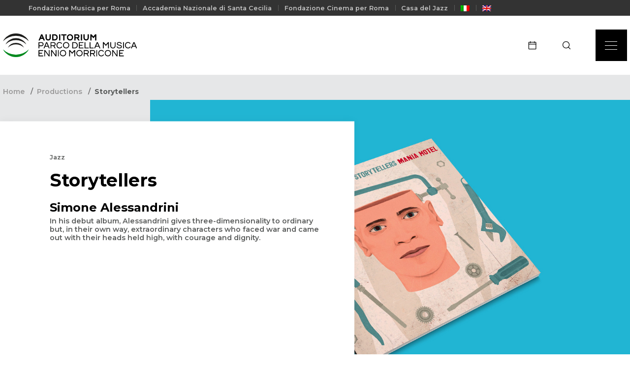

--- FILE ---
content_type: text/html; charset=UTF-8
request_url: https://www.auditorium.com/en/productions/storytellers/
body_size: 201393
content:
<!DOCTYPE html><html lang="en-US"><head>  <script async src="https://www.googletagmanager.com/gtag/js?id=UA-9456341-1"></script> <script>window.dataLayer = window.dataLayer || [];

    function gtag() {
        dataLayer.push(arguments);
    }
    gtag('js', new Date());

    gtag('config', 'UA-9456341-1');</script>  <script async src="https://www.googletagmanager.com/gtag/js?id=G-MZNS347TFS"></script> <script>window.dataLayer = window.dataLayer || [];

    function gtag() {
        dataLayer.push(arguments);
    }
    gtag('js', new Date());
    gtag('config', 'G-MZNS347TFS');</script> <meta charset="UTF-8"><meta http-equiv="X-UA-Compatible" content="IE=edge"><meta name="viewport" content="width=device-width, initial-scale=1.0"><meta name="description" content="Il più grande luogo di spettacolo in Europa"><title>Storytellers | Auditorium Parco della Musica Ennio Morricone% : 	Auditorium Parco della Musica Ennio Morricone</title><link rel="preload" data-rocket-preload as="style" href="https://fonts.googleapis.com/css2?family=Montserrat:wght@400;500;600;700&#038;display=swap" /><link rel="stylesheet" href="https://fonts.googleapis.com/css2?family=Montserrat:wght@400;500;600;700&#038;display=swap" media="print" onload="this.media='all'" /><noscript><link rel="stylesheet" href="https://fonts.googleapis.com/css2?family=Montserrat:wght@400;500;600;700&#038;display=swap" /></noscript><link rel="icon" type="image/x-icon" href="https://www.auditorium.com/wp-content/themes/apm-2024-new-ott/images/favicon.ico"><link href="https://www.auditorium.com/wp-content/themes/apm-2024-new-ott/images/touch.png" rel="apple-touch-icon-precomposed"><meta name='robots' content='index, follow, max-image-preview:large, max-snippet:-1, max-video-preview:-1' /><link rel="alternate" hreflang="it" href="https://www.auditorium.com/it/productions/storytellers/" /><link rel="alternate" hreflang="en" href="https://www.auditorium.com/en/productions/storytellers/" /><link rel="alternate" hreflang="x-default" href="https://www.auditorium.com/it/productions/storytellers/" /><meta name="description" content="Sotrytellers is the debut work of young saxophonist and composer Simone Alessandrini." /><link rel="canonical" href="https://www.auditorium.com/en/productions/storytellers/" /><meta property="og:locale" content="en_US" /><meta property="og:type" content="article" /><meta property="og:title" content="Storytellers | Auditorium Parco della Musica Ennio Morricone%" /><meta property="og:description" content="Sotrytellers is the debut work of young saxophonist and composer Simone Alessandrini." /><meta property="og:url" content="https://www.auditorium.com/en/productions/storytellers/" /><meta property="og:site_name" content="Auditorium Parco della Musica Ennio Morricone" /><meta property="article:publisher" content="https://www.facebook.com/AuditoriumParcodellaMusica" /><meta property="og:image" content="https://www.auditorium.com/wp-content/uploads/2023/02/simone-alessandrini-storytellers.jpg" /><meta property="og:image:width" content="1517" /><meta property="og:image:height" content="850" /><meta property="og:image:type" content="image/jpeg" /><meta name="twitter:card" content="summary_large_image" /><meta name="twitter:site" content="@auditoriumpdm" /><meta name="twitter:label1" content="Est. reading time" /><meta name="twitter:data1" content="2 minutes" /> <script type="application/ld+json" class="yoast-schema-graph">{"@context":"https://schema.org","@graph":[{"@type":"WebPage","@id":"https://www.auditorium.com/en/productions/storytellers/","url":"https://www.auditorium.com/en/productions/storytellers/","name":"Storytellers | Auditorium Parco della Musica Ennio Morricone%","isPartOf":{"@id":"https://www.auditorium.com/en/#website"},"primaryImageOfPage":{"@id":"https://www.auditorium.com/en/productions/storytellers/#primaryimage"},"image":{"@id":"https://www.auditorium.com/en/productions/storytellers/#primaryimage"},"thumbnailUrl":"https://www.auditorium.com/wp-content/uploads/2023/02/simone-alessandrini-storytellers.jpg","datePublished":"2020-07-02T10:38:30+00:00","dateModified":"2020-07-02T10:38:30+00:00","description":"Sotrytellers is the debut work of young saxophonist and composer Simone Alessandrini.","breadcrumb":{"@id":"https://www.auditorium.com/en/productions/storytellers/#breadcrumb"},"inLanguage":"en-US","potentialAction":[{"@type":"ReadAction","target":["https://www.auditorium.com/en/productions/storytellers/"]}]},{"@type":"ImageObject","inLanguage":"en-US","@id":"https://www.auditorium.com/en/productions/storytellers/#primaryimage","url":"https://www.auditorium.com/wp-content/uploads/2023/02/simone-alessandrini-storytellers.jpg","contentUrl":"https://www.auditorium.com/wp-content/uploads/2023/02/simone-alessandrini-storytellers.jpg","width":1517,"height":850,"caption":"simone-alessandrini-storytellers"},{"@type":"BreadcrumbList","@id":"https://www.auditorium.com/en/productions/storytellers/#breadcrumb","itemListElement":[{"@type":"ListItem","position":1,"name":"Home","item":"https://www.auditorium.com/en/"},{"@type":"ListItem","position":2,"name":"Productions","item":"https://www.auditorium.com/en/productions/"},{"@type":"ListItem","position":3,"name":"Storytellers"}]},{"@type":"WebSite","@id":"https://www.auditorium.com/en/#website","url":"https://www.auditorium.com/en/","name":"Auditorium Parco della Musica Ennio Morricone","description":"Il più grande luogo di spettacolo in Europa","publisher":{"@id":"https://www.auditorium.com/en/#organization"},"potentialAction":[{"@type":"SearchAction","target":{"@type":"EntryPoint","urlTemplate":"https://www.auditorium.com/en/?s={search_term_string}"},"query-input":"required name=search_term_string"}],"inLanguage":"en-US"},{"@type":"Organization","@id":"https://www.auditorium.com/en/#organization","name":"Auditorium Parco della Musica Ennio Morricone","url":"https://www.auditorium.com/en/","logo":{"@type":"ImageObject","inLanguage":"en-US","@id":"https://www.auditorium.com/en/#/schema/logo/image/","url":"https://www.auditorium.com/wp-content/uploads/2022/12/logo-auditorium.svg","contentUrl":"https://www.auditorium.com/wp-content/uploads/2022/12/logo-auditorium.svg","width":86,"height":79,"caption":"Auditorium Parco della Musica Ennio Morricone"},"image":{"@id":"https://www.auditorium.com/en/#/schema/logo/image/"},"sameAs":["https://www.facebook.com/AuditoriumParcodellaMusica","https://x.com/auditoriumpdm","https://www.instagram.com/auditoriumparcodellamusica/"]}]}</script> <link rel='dns-prefetch' href='//cdn.iubenda.com' /><link href='https://fonts.gstatic.com' crossorigin rel='preconnect' /><link rel="alternate" title="oEmbed (JSON)" type="application/json+oembed" href="https://www.auditorium.com/en/wp-json/oembed/1.0/embed?url=https%3A%2F%2Fwww.auditorium.com%2Fen%2Fproductions%2Fstorytellers%2F" /><link rel="alternate" title="oEmbed (XML)" type="text/xml+oembed" href="https://www.auditorium.com/en/wp-json/oembed/1.0/embed?url=https%3A%2F%2Fwww.auditorium.com%2Fen%2Fproductions%2Fstorytellers%2F&#038;format=xml" /><style id='wp-img-auto-sizes-contain-inline-css' type='text/css'>img:is([sizes=auto i],[sizes^="auto," i]){contain-intrinsic-size:3000px 1500px}
/*# sourceURL=wp-img-auto-sizes-contain-inline-css */</style><link rel='stylesheet' id='sbi_styles-css' href='https://www.auditorium.com/wp-content/plugins/instagram-feed/css/sbi-styles.min.css?ver=6.10.0' media='all' /><style id='wp-emoji-styles-inline-css' type='text/css'>img.wp-smiley, img.emoji {
		display: inline !important;
		border: none !important;
		box-shadow: none !important;
		height: 1em !important;
		width: 1em !important;
		margin: 0 0.07em !important;
		vertical-align: -0.1em !important;
		background: none !important;
		padding: 0 !important;
	}
/*# sourceURL=wp-emoji-styles-inline-css */</style><link rel='stylesheet' id='wp-block-library-css' href='https://www.auditorium.com/wp-includes/css/dist/block-library/style.min.css?ver=6.9' media='all' /><style id='global-styles-inline-css' type='text/css'>:root{--wp--preset--aspect-ratio--square: 1;--wp--preset--aspect-ratio--4-3: 4/3;--wp--preset--aspect-ratio--3-4: 3/4;--wp--preset--aspect-ratio--3-2: 3/2;--wp--preset--aspect-ratio--2-3: 2/3;--wp--preset--aspect-ratio--16-9: 16/9;--wp--preset--aspect-ratio--9-16: 9/16;--wp--preset--color--black: #000000;--wp--preset--color--cyan-bluish-gray: #abb8c3;--wp--preset--color--white: #ffffff;--wp--preset--color--pale-pink: #f78da7;--wp--preset--color--vivid-red: #cf2e2e;--wp--preset--color--luminous-vivid-orange: #ff6900;--wp--preset--color--luminous-vivid-amber: #fcb900;--wp--preset--color--light-green-cyan: #7bdcb5;--wp--preset--color--vivid-green-cyan: #00d084;--wp--preset--color--pale-cyan-blue: #8ed1fc;--wp--preset--color--vivid-cyan-blue: #0693e3;--wp--preset--color--vivid-purple: #9b51e0;--wp--preset--gradient--vivid-cyan-blue-to-vivid-purple: linear-gradient(135deg,rgb(6,147,227) 0%,rgb(155,81,224) 100%);--wp--preset--gradient--light-green-cyan-to-vivid-green-cyan: linear-gradient(135deg,rgb(122,220,180) 0%,rgb(0,208,130) 100%);--wp--preset--gradient--luminous-vivid-amber-to-luminous-vivid-orange: linear-gradient(135deg,rgb(252,185,0) 0%,rgb(255,105,0) 100%);--wp--preset--gradient--luminous-vivid-orange-to-vivid-red: linear-gradient(135deg,rgb(255,105,0) 0%,rgb(207,46,46) 100%);--wp--preset--gradient--very-light-gray-to-cyan-bluish-gray: linear-gradient(135deg,rgb(238,238,238) 0%,rgb(169,184,195) 100%);--wp--preset--gradient--cool-to-warm-spectrum: linear-gradient(135deg,rgb(74,234,220) 0%,rgb(151,120,209) 20%,rgb(207,42,186) 40%,rgb(238,44,130) 60%,rgb(251,105,98) 80%,rgb(254,248,76) 100%);--wp--preset--gradient--blush-light-purple: linear-gradient(135deg,rgb(255,206,236) 0%,rgb(152,150,240) 100%);--wp--preset--gradient--blush-bordeaux: linear-gradient(135deg,rgb(254,205,165) 0%,rgb(254,45,45) 50%,rgb(107,0,62) 100%);--wp--preset--gradient--luminous-dusk: linear-gradient(135deg,rgb(255,203,112) 0%,rgb(199,81,192) 50%,rgb(65,88,208) 100%);--wp--preset--gradient--pale-ocean: linear-gradient(135deg,rgb(255,245,203) 0%,rgb(182,227,212) 50%,rgb(51,167,181) 100%);--wp--preset--gradient--electric-grass: linear-gradient(135deg,rgb(202,248,128) 0%,rgb(113,206,126) 100%);--wp--preset--gradient--midnight: linear-gradient(135deg,rgb(2,3,129) 0%,rgb(40,116,252) 100%);--wp--preset--font-size--small: 13px;--wp--preset--font-size--medium: 20px;--wp--preset--font-size--large: 36px;--wp--preset--font-size--x-large: 42px;--wp--preset--spacing--20: 0.44rem;--wp--preset--spacing--30: 0.67rem;--wp--preset--spacing--40: 1rem;--wp--preset--spacing--50: 1.5rem;--wp--preset--spacing--60: 2.25rem;--wp--preset--spacing--70: 3.38rem;--wp--preset--spacing--80: 5.06rem;--wp--preset--shadow--natural: 6px 6px 9px rgba(0, 0, 0, 0.2);--wp--preset--shadow--deep: 12px 12px 50px rgba(0, 0, 0, 0.4);--wp--preset--shadow--sharp: 6px 6px 0px rgba(0, 0, 0, 0.2);--wp--preset--shadow--outlined: 6px 6px 0px -3px rgb(255, 255, 255), 6px 6px rgb(0, 0, 0);--wp--preset--shadow--crisp: 6px 6px 0px rgb(0, 0, 0);}:where(.is-layout-flex){gap: 0.5em;}:where(.is-layout-grid){gap: 0.5em;}body .is-layout-flex{display: flex;}.is-layout-flex{flex-wrap: wrap;align-items: center;}.is-layout-flex > :is(*, div){margin: 0;}body .is-layout-grid{display: grid;}.is-layout-grid > :is(*, div){margin: 0;}:where(.wp-block-columns.is-layout-flex){gap: 2em;}:where(.wp-block-columns.is-layout-grid){gap: 2em;}:where(.wp-block-post-template.is-layout-flex){gap: 1.25em;}:where(.wp-block-post-template.is-layout-grid){gap: 1.25em;}.has-black-color{color: var(--wp--preset--color--black) !important;}.has-cyan-bluish-gray-color{color: var(--wp--preset--color--cyan-bluish-gray) !important;}.has-white-color{color: var(--wp--preset--color--white) !important;}.has-pale-pink-color{color: var(--wp--preset--color--pale-pink) !important;}.has-vivid-red-color{color: var(--wp--preset--color--vivid-red) !important;}.has-luminous-vivid-orange-color{color: var(--wp--preset--color--luminous-vivid-orange) !important;}.has-luminous-vivid-amber-color{color: var(--wp--preset--color--luminous-vivid-amber) !important;}.has-light-green-cyan-color{color: var(--wp--preset--color--light-green-cyan) !important;}.has-vivid-green-cyan-color{color: var(--wp--preset--color--vivid-green-cyan) !important;}.has-pale-cyan-blue-color{color: var(--wp--preset--color--pale-cyan-blue) !important;}.has-vivid-cyan-blue-color{color: var(--wp--preset--color--vivid-cyan-blue) !important;}.has-vivid-purple-color{color: var(--wp--preset--color--vivid-purple) !important;}.has-black-background-color{background-color: var(--wp--preset--color--black) !important;}.has-cyan-bluish-gray-background-color{background-color: var(--wp--preset--color--cyan-bluish-gray) !important;}.has-white-background-color{background-color: var(--wp--preset--color--white) !important;}.has-pale-pink-background-color{background-color: var(--wp--preset--color--pale-pink) !important;}.has-vivid-red-background-color{background-color: var(--wp--preset--color--vivid-red) !important;}.has-luminous-vivid-orange-background-color{background-color: var(--wp--preset--color--luminous-vivid-orange) !important;}.has-luminous-vivid-amber-background-color{background-color: var(--wp--preset--color--luminous-vivid-amber) !important;}.has-light-green-cyan-background-color{background-color: var(--wp--preset--color--light-green-cyan) !important;}.has-vivid-green-cyan-background-color{background-color: var(--wp--preset--color--vivid-green-cyan) !important;}.has-pale-cyan-blue-background-color{background-color: var(--wp--preset--color--pale-cyan-blue) !important;}.has-vivid-cyan-blue-background-color{background-color: var(--wp--preset--color--vivid-cyan-blue) !important;}.has-vivid-purple-background-color{background-color: var(--wp--preset--color--vivid-purple) !important;}.has-black-border-color{border-color: var(--wp--preset--color--black) !important;}.has-cyan-bluish-gray-border-color{border-color: var(--wp--preset--color--cyan-bluish-gray) !important;}.has-white-border-color{border-color: var(--wp--preset--color--white) !important;}.has-pale-pink-border-color{border-color: var(--wp--preset--color--pale-pink) !important;}.has-vivid-red-border-color{border-color: var(--wp--preset--color--vivid-red) !important;}.has-luminous-vivid-orange-border-color{border-color: var(--wp--preset--color--luminous-vivid-orange) !important;}.has-luminous-vivid-amber-border-color{border-color: var(--wp--preset--color--luminous-vivid-amber) !important;}.has-light-green-cyan-border-color{border-color: var(--wp--preset--color--light-green-cyan) !important;}.has-vivid-green-cyan-border-color{border-color: var(--wp--preset--color--vivid-green-cyan) !important;}.has-pale-cyan-blue-border-color{border-color: var(--wp--preset--color--pale-cyan-blue) !important;}.has-vivid-cyan-blue-border-color{border-color: var(--wp--preset--color--vivid-cyan-blue) !important;}.has-vivid-purple-border-color{border-color: var(--wp--preset--color--vivid-purple) !important;}.has-vivid-cyan-blue-to-vivid-purple-gradient-background{background: var(--wp--preset--gradient--vivid-cyan-blue-to-vivid-purple) !important;}.has-light-green-cyan-to-vivid-green-cyan-gradient-background{background: var(--wp--preset--gradient--light-green-cyan-to-vivid-green-cyan) !important;}.has-luminous-vivid-amber-to-luminous-vivid-orange-gradient-background{background: var(--wp--preset--gradient--luminous-vivid-amber-to-luminous-vivid-orange) !important;}.has-luminous-vivid-orange-to-vivid-red-gradient-background{background: var(--wp--preset--gradient--luminous-vivid-orange-to-vivid-red) !important;}.has-very-light-gray-to-cyan-bluish-gray-gradient-background{background: var(--wp--preset--gradient--very-light-gray-to-cyan-bluish-gray) !important;}.has-cool-to-warm-spectrum-gradient-background{background: var(--wp--preset--gradient--cool-to-warm-spectrum) !important;}.has-blush-light-purple-gradient-background{background: var(--wp--preset--gradient--blush-light-purple) !important;}.has-blush-bordeaux-gradient-background{background: var(--wp--preset--gradient--blush-bordeaux) !important;}.has-luminous-dusk-gradient-background{background: var(--wp--preset--gradient--luminous-dusk) !important;}.has-pale-ocean-gradient-background{background: var(--wp--preset--gradient--pale-ocean) !important;}.has-electric-grass-gradient-background{background: var(--wp--preset--gradient--electric-grass) !important;}.has-midnight-gradient-background{background: var(--wp--preset--gradient--midnight) !important;}.has-small-font-size{font-size: var(--wp--preset--font-size--small) !important;}.has-medium-font-size{font-size: var(--wp--preset--font-size--medium) !important;}.has-large-font-size{font-size: var(--wp--preset--font-size--large) !important;}.has-x-large-font-size{font-size: var(--wp--preset--font-size--x-large) !important;}
/*# sourceURL=global-styles-inline-css */</style><style id='classic-theme-styles-inline-css' type='text/css'>/*! This file is auto-generated */
.wp-block-button__link{color:#fff;background-color:#32373c;border-radius:9999px;box-shadow:none;text-decoration:none;padding:calc(.667em + 2px) calc(1.333em + 2px);font-size:1.125em}.wp-block-file__button{background:#32373c;color:#fff;text-decoration:none}
/*# sourceURL=/wp-includes/css/classic-themes.min.css */</style><link rel='stylesheet' id='custom-login-css-css' href='https://www.auditorium.com/wp-content/cache/autoptimize/css/autoptimize_single_5ddb651c6e7b9bb4650f0e7f83c6de92.css?v=2037333247&#038;ver=6.9' media='all' /><link rel='stylesheet' id='wpml-legacy-dropdown-click-0-css' href='https://www.auditorium.com/wp-content/plugins/sitepress-multilingual-cms/templates/language-switchers/legacy-dropdown-click/style.min.css?ver=1' media='all' /><link rel='stylesheet' id='wpml-menu-item-0-css' href='https://www.auditorium.com/wp-content/plugins/sitepress-multilingual-cms/templates/language-switchers/menu-item/style.min.css?ver=1' media='all' /><link rel='stylesheet' id='bootstrapcss-css' href='https://www.auditorium.com/wp-content/themes/apm-2024-new-ott/css/bootstrap.min.css?ver=1.0.0' media='all' /><link rel='stylesheet' id='swipercss-css' href='https://www.auditorium.com/wp-content/themes/apm-2024-new-ott/css/swiper.min.css?ver=1.0.0' media='all' /><link rel='stylesheet' id='typo_css-css' href='https://www.auditorium.com/wp-content/cache/autoptimize/css/autoptimize_single_0d26f7b5e4d15485d8fc11bef7e85c24.css?ver=1.0.0' media='all' /><link rel='stylesheet' id='styles_css-css' href='https://www.auditorium.com/wp-content/cache/autoptimize/css/autoptimize_single_d7813f3bd06e1ffa7f898715439dcee7.css?ver=1.0.0' media='all' /><link rel='stylesheet' id='menu_css-css' href='https://www.auditorium.com/wp-content/cache/autoptimize/css/autoptimize_single_eb59ffaed8110a44a164179294c852e3.css?ver=1.0.0' media='all' /><link rel='stylesheet' id='footer_css-css' href='https://www.auditorium.com/wp-content/cache/autoptimize/css/autoptimize_single_772841813020eccf8fd573cdd30d594d.css?ver=1.0.0' media='all' /><link rel='stylesheet' id='styles_add_css-css' href='https://www.auditorium.com/wp-content/cache/autoptimize/css/autoptimize_single_3cecc3db826b21fc254126eeb862e10c.css?ver=1.0.0' media='all' /><link rel='stylesheet' id='styles_new_css-css' href='https://www.auditorium.com/wp-content/cache/autoptimize/css/autoptimize_single_a420cf0438396b9b1e83796062902317.css?ver=1.0.0' media='all' /><link rel='stylesheet' id='theme_custom-css' href='https://www.auditorium.com/wp-content/cache/autoptimize/css/autoptimize_single_72be10b46a2b5847c5ba46c0a50f79d0.css?ver=1.0.0' media='all' /><link rel='stylesheet' id='simple-favorites-css' href='https://www.auditorium.com/wp-content/cache/autoptimize/css/autoptimize_single_223005bf4fec8b3d40947cc804ab5b0d.css?ver=2.3.4' media='all' /> <script type="text/javascript" id="wpml-cookie-js-extra">var wpml_cookies = {"wp-wpml_current_language":{"value":"en","expires":1,"path":"/"}};
var wpml_cookies = {"wp-wpml_current_language":{"value":"en","expires":1,"path":"/"}};
//# sourceURL=wpml-cookie-js-extra</script> <script type="text/javascript" src="https://www.auditorium.com/wp-content/cache/autoptimize/js/autoptimize_single_c6a55456af4776c733018888483aba22.js?ver=4.6.10" id="wpml-cookie-js" defer="defer" data-wp-strategy="defer"></script> <script type="text/javascript" src="https://www.auditorium.com/wp-includes/js/jquery/jquery.min.js?ver=3.7.1" id="jquery-core-js"></script> <script type="text/javascript" src="https://www.auditorium.com/wp-includes/js/jquery/jquery-migrate.min.js?ver=3.4.1" id="jquery-migrate-js"></script> <script type="text/javascript" src="https://www.auditorium.com/wp-content/plugins/miniorange-login-openid/includes/js/mo_openid_jquery.cookie.min.js?ver=6.9" id="js-cookie-script-js"></script> <script type="text/javascript" src="https://www.auditorium.com/wp-content/cache/autoptimize/js/autoptimize_single_e3f557677751bb778038ef6849b5d78a.js?ver=6.9" id="mo-social-login-script-js"></script> <script type="text/javascript" src="https://www.auditorium.com/wp-content/plugins/auditorium-login/assets/js/jquery.validate.min.js?ver=1.0.0" id="validate-js-js"></script> <script type="text/javascript" id="custom-login-js-js-extra">var ajax_object = {"ajaxurl":"https://www.auditorium.com/wp-admin/admin-ajax.php"};
//# sourceURL=custom-login-js-js-extra</script> <script type="text/javascript" src="https://www.auditorium.com/wp-content/cache/autoptimize/js/autoptimize_single_abd07baa6ab3464f081110b47726982f.js?ver=1.0.0" id="custom-login-js-js"></script> <script type="text/javascript" src="https://www.auditorium.com/wp-content/plugins/sitepress-multilingual-cms/templates/language-switchers/legacy-dropdown-click/script.min.js?ver=1" id="wpml-legacy-dropdown-click-0-js"></script> <script type="text/javascript" src="https://www.auditorium.com/wp-content/themes/apm-2024-new-ott/js/bootstrap.min.js?ver=1.0.0" id="bootstrapjs-js"></script> <script type="text/javascript" src="https://www.auditorium.com/wp-content/themes/apm-2024-new-ott/js/swiper.min.js?ver=1.0.0" id="swiperjs-js"></script> <script type="text/javascript" src="https://www.auditorium.com/wp-content/themes/apm-2024-new-ott/js/countdown.min.js?ver=1.0.0" id="countdownjs-js"></script> <script type="text/javascript" src="https://www.auditorium.com/wp-content/cache/autoptimize/js/autoptimize_single_19693754a71f7d0ffb70fd7b2a1cade5.js?ver=1.0.0" id="litepickerjs-js"></script> <script type="text/javascript" src="https://www.auditorium.com/wp-content/cache/autoptimize/js/autoptimize_single_6fd54931a177ffd49e98769be4fe3565.js?ver=1.0.0" id="mobilefriendlyjs-js"></script> <script type="text/javascript" src="https://www.auditorium.com/wp-content/themes/apm-2024-new-ott/js/lc-mouse-drag.min.js?ver=1.0.0" id="dragjs-js"></script> <script type="text/javascript" src="https://www.auditorium.com/wp-content/cache/autoptimize/js/autoptimize_single_e18c4bb311391e47e5157db650bbaf38.js?ver=1.0.0" id="apm_js-js"></script> <script type="text/javascript" id="favorites-js-extra">var favorites_data = {"ajaxurl":"https://www.auditorium.com/wp-admin/admin-ajax.php","nonce":"9020b243c1","favorite":"Favorite \u003Ci class=\"sf-icon-star-empty\"\u003E\u003C/i\u003E","favorited":"Favorited \u003Ci class=\"sf-icon-star-full\"\u003E\u003C/i\u003E","includecount":"","indicate_loading":"","loading_text":"Loading","loading_image":"","loading_image_active":"","loading_image_preload":"","cache_enabled":"1","button_options":{"button_type":"custom","custom_colors":false,"box_shadow":false,"include_count":false,"default":{"background_default":false,"border_default":false,"text_default":false,"icon_default":false,"count_default":false},"active":{"background_active":false,"border_active":false,"text_active":false,"icon_active":false,"count_active":false}},"authentication_modal_content":"\u003Cp\u003EPlease login to add favorites.\u003C/p\u003E\u003Cp\u003E\u003Ca href=\"#\" data-favorites-modal-close\u003EDismiss this notice\u003C/a\u003E\u003C/p\u003E","authentication_redirect":"","dev_mode":"","logged_in":"","user_id":"0","authentication_redirect_url":"https://www.auditorium.com/wp-login.php"};
//# sourceURL=favorites-js-extra</script> <script type="text/javascript" src="https://www.auditorium.com/wp-content/plugins/favorites/assets/js/favorites.min.js?ver=2.3.4" id="favorites-js"></script> <link rel="https://api.w.org/" href="https://www.auditorium.com/en/wp-json/" /><link rel="alternate" title="JSON" type="application/json" href="https://www.auditorium.com/en/wp-json/wp/v2/productions/5037" /><meta name="generator" content="WPML ver:4.6.10 stt:1,27;" /> <script>( function() {
				window.onpageshow = function( event ) {
					// Defined window.wpforms means that a form exists on a page.
					// If so and back/forward button has been clicked,
					// force reload a page to prevent the submit button state stuck.
					if ( typeof window.wpforms !== 'undefined' && event.persisted ) {
						window.location.reload();
					}
				};
			}() );</script>  <script>(function(){if(!window.chatbase||window.chatbase("getState")!=="initialized"){window.chatbase=(...arguments)=>{if(!window.chatbase.q){window.chatbase.q=[]}window.chatbase.q.push(arguments)};window.chatbase=new Proxy(window.chatbase,{get(target,prop){if(prop==="q"){return target.q}return(...args)=>target(prop,...args)}})}const onLoad=function(){const script=document.createElement("script");script.src="https://www.chatbase.co/embed.min.js";script.id="yadQzgfSMnkmu8dcyyKTv";script.domain="www.chatbase.co";document.body.appendChild(script)};if(document.readyState==="complete"){onLoad()}else{window.addEventListener("load",onLoad)}})();</script><style id="wpforms-css-vars-root">:root {
					--wpforms-field-border-radius: 3px;
--wpforms-field-border-style: solid;
--wpforms-field-border-size: 1px;
--wpforms-field-background-color: #ffffff;
--wpforms-field-border-color: rgba( 0, 0, 0, 0.25 );
--wpforms-field-border-color-spare: rgba( 0, 0, 0, 0.25 );
--wpforms-field-text-color: rgba( 0, 0, 0, 0.7 );
--wpforms-field-menu-color: #ffffff;
--wpforms-label-color: rgba( 0, 0, 0, 0.85 );
--wpforms-label-sublabel-color: rgba( 0, 0, 0, 0.55 );
--wpforms-label-error-color: #d63637;
--wpforms-button-border-radius: 3px;
--wpforms-button-border-style: none;
--wpforms-button-border-size: 1px;
--wpforms-button-background-color: #066aab;
--wpforms-button-border-color: #066aab;
--wpforms-button-text-color: #ffffff;
--wpforms-page-break-color: #066aab;
--wpforms-background-image: none;
--wpforms-background-position: center center;
--wpforms-background-repeat: no-repeat;
--wpforms-background-size: cover;
--wpforms-background-width: 100px;
--wpforms-background-height: 100px;
--wpforms-background-color: rgba( 0, 0, 0, 0 );
--wpforms-background-url: none;
--wpforms-container-padding: 0px;
--wpforms-container-border-style: none;
--wpforms-container-border-width: 1px;
--wpforms-container-border-color: #000000;
--wpforms-container-border-radius: 3px;
--wpforms-field-size-input-height: 43px;
--wpforms-field-size-input-spacing: 15px;
--wpforms-field-size-font-size: 16px;
--wpforms-field-size-line-height: 19px;
--wpforms-field-size-padding-h: 14px;
--wpforms-field-size-checkbox-size: 16px;
--wpforms-field-size-sublabel-spacing: 5px;
--wpforms-field-size-icon-size: 1;
--wpforms-label-size-font-size: 16px;
--wpforms-label-size-line-height: 19px;
--wpforms-label-size-sublabel-font-size: 14px;
--wpforms-label-size-sublabel-line-height: 17px;
--wpforms-button-size-font-size: 17px;
--wpforms-button-size-height: 41px;
--wpforms-button-size-padding-h: 15px;
--wpforms-button-size-margin-top: 10px;
--wpforms-container-shadow-size-box-shadow: none;

				}</style><link rel="preconnect" href="https://fonts.googleapis.com"><link rel="preconnect" href="https://fonts.gstatic.com" crossorigin><style id="rocket-lazyrender-inline-css">[data-wpr-lazyrender] {content-visibility: auto;}</style></head><body><div  class="page-wrapper"><div  class="pre-nav d-none d-lg-block"><div  class="wrapper"><div class="container-fluid"><div class="row justify-content-between align-items-center"><div class="col-auto"><ul><li><a href="https://fondazionemusicaperroma.it/en/"> Fondazione Musica per Roma</a></li><li><a href="https://santacecilia.it/en/"> Accademia Nazionale di Santa Cecilia</a></li><li><a href="https://www.romacinemafest.it/en/"> Fondazione Cinema per Roma</a></li><li><a href="https://www.casadeljazz.com/en/"> Casa del Jazz</a></li><li><a href="https://www.auditorium.com/it/productions/storytellers/"> <img
 class="wpml-ls-flag"
 src="https://www.auditorium.com/wp-content/plugins/sitepress-multilingual-cms/res/flags/it.png"
 alt="Italian" 
 /></a></li><li><a href="https://www.auditorium.com/en/productions/storytellers/"> <img
 class="wpml-ls-flag"
 src="https://www.auditorium.com/wp-content/plugins/sitepress-multilingual-cms/res/flags/en.png"
 alt="English" 
 /></a></li></ul></div></div></div></div></div><nav class="bg-white"><div class="wrapper"><div class="navigation d-flex justify-content-between align-items-center"><div class="logo"> <a href="https://www.auditorium.com/en/"> <img src="https://www.auditorium.com/wp-content/themes/apm-2024-new-ott/images/logotipo.svg" class="logotype-desktop" alt=""> <img src="https://www.auditorium.com/wp-content/themes/apm-2024-new-ott/images/logotipo-mobile.svg" class="logotype-mobile" alt=""> </a></div><div class="navigation-right"> <a href="https://www.auditorium.com/en/event/" class="navigation-link d-none d-md-inline-flex apm-header-cta" target=""><img src="https://www.auditorium.com/wp-content/themes/apm-2024-new-ott/images/calendar.svg" class="ico-calendar" alt=""><span class="d-none d-md-inline">schedule</span></a> <a href="#" data-bs-toggle="modal" data-bs-target="#searchModal" class="navigation-link search-btn"><img src="https://www.auditorium.com/wp-content/themes/apm-2024-new-ott/images/search.svg" class="ico-search" alt=""><span class="d-none d-md-inline">Search</span></a> <button type="button" class="btn-menu"> <span></span> <span></span> <span></span> </button></div></div></div><div class="menu-list"><div class="wrapper" style="width: 100%;"><div class="navigation d-flex justify-content-between align-items-center"><div class="logo"> <a href="https://www.auditorium.com/en/"> <img src="https://www.auditorium.com/wp-content/themes/apm-2024-new-ott/images/logotipo.svg" class="logotype-desktop" alt=""> <img src="https://www.auditorium.com/wp-content/themes/apm-2024-new-ott/images/logotipo-mobile.svg" class="logotype-mobile" alt=""> </a></div><div class="navigation-right"> <a href="#" data-bs-toggle="modal" data-bs-target="#searchModal" class="navigation-link d-none d-md-inline-flex"><img src="https://www.auditorium.com/wp-content/themes/apm-2024-new-ott/images/search.svg" class="ico-search" alt="">Search</a> <button type="button" class="btn-menu-close"> <span></span> <span></span> </button></div></div></div><div class="wrapper overflow-auto" style="width: 100%;"><div class="container-fluid navigation-list"><div class="row"><div class="col"> <a href="https://www.auditorium.com/en/" class="navigation-link"><noscript><img src="https://www.auditorium.com/wp-content/themes/apm-2024-new-ott/images/home.svg" class="ico-category-filter" alt=""></noscript><img src='data:image/svg+xml,%3Csvg%20xmlns=%22http://www.w3.org/2000/svg%22%20viewBox=%220%200%20210%20140%22%3E%3C/svg%3E' data-src="https://www.auditorium.com/wp-content/themes/apm-2024-new-ott/images/home.svg" class="lazyload ico-category-filter" alt=""> Home</a></div></div><div class="row row-cols-1 row-cols-md-2 row-cols-xl-4 mt-3 pt-3"><div class="col my-3 apm-first-col"><div class="navigation-link"><a href="https://www.auditorium.com/en/resident-foundations/">RESIDENT FOUNDATIONS</a></div><div class="navigation-link"><a href="https://www.auditorium.com/en/resident-ensambles/">RESIDENT ENSAMBLES</a></div><div class="navigation-link"><a href="https://www.auditorium.com/en/parco-della-musica-records/">DISCOGRAPHIC PRODUCTIONS</a></div><div class="navigation-link"><a href="https://www.auditorium.com/en/international-agreements/">INTERNATIONAL AGREEMENTS</a></div></div><div class="col my-3"><div class="navigation-link"><a href="https://www.auditorium.com/en/events/">AGENDA</a></div><ul><li><a href=" https://www.auditorium.com/en/festival/"> Festivals </a></li><li><a href=" https://www.auditorium.com/en/rassegne/"> Meetings, lessons and shows </a></li></ul></div><div class="col my-3"><div class="navigation-link"><a>Explore the auditorium</a></div><ul><li><a href=" https://www.auditorium.com/en/tours/guided-tours/"> Guided tours </a></li><li><a href=" https://www.auditorium.com/en/museums/"> Museums </a></li><li><a href=" https://www.auditorium.com/en/auditorium-rooms-and-spaces/"> Rooms and spaces </a></li><li><a href=" https://www.auditorium.com/en/history/"> Auditorium history </a></li><li><a href=" https://www.auditorium.com/en/food-shop/"> Food & Shop </a></li><li><a href=" https://www.auditorium.com/en/contacts/"> Contacts </a></li></ul></div><div class="col my-3"><div class="navigation-link"><a href="https://www.auditorium.com/en/arrange-with-us/">ARRANGE WITH US</a></div></div></div><div class="row align-items-center my-3 py-3"><div class="col-auto pe-3"><ul class="list-grey menu-top-footer-modal"><li class="item-1"><a href="https://www.auditorium.com/en/box-office-rules/">REGULATIONS GOVERNING PURCHASE AND USE</a></li><li class="item-2"><a href="https://www.auditorium.com/en/news-magazine/">News & Updates</a></li></ul></div><div class="col"><div class="spacer"></div></div><div class="col-auto"> <select class="form-select" aria-label="language select" id="main_language_selector"><option value="en" data-link="https://www.auditorium.com/en/productions/storytellers/">ENG</option><option value="it" data-link="https://www.auditorium.com/it/productions/storytellers/">ITA</option> </select></div></div></div></div><div class="menu-footer"><div class="wrapper"><div class="container-fluid"><div class="row align-items-center justify-content-between"><div class="col-auto"><div class="menu-footer-user"> Welcome, Visitor</div><div class="menu-footer-log-out"> <a href="/auditorium-login"> login/Register </a></div></div><div class="col-auto d-flex flex-wrap"> <a href="/en/auditorium-account/" class="btn-enter"> <noscript><img src="https://www.auditorium.com/wp-content/themes/apm-2024-new-ott/images/profile.svg" alt=""></noscript><img class="lazyload" src='data:image/svg+xml,%3Csvg%20xmlns=%22http://www.w3.org/2000/svg%22%20viewBox=%220%200%20210%20140%22%3E%3C/svg%3E' data-src="https://www.auditorium.com/wp-content/themes/apm-2024-new-ott/images/profile.svg" alt=""> Profile </a></div><div class="col-auto d-flex flex-wrap"> <a href="https://www.facebook.com/AuditoriumParcodellaMusica/" class="social-icon" target="_blank"><noscript><img src="https://www.auditorium.com/wp-content/uploads/2022/12/social-fb.svg" class="ico-fb" alt=""></noscript><img src='data:image/svg+xml,%3Csvg%20xmlns=%22http://www.w3.org/2000/svg%22%20viewBox=%220%200%20210%20140%22%3E%3C/svg%3E' data-src="https://www.auditorium.com/wp-content/uploads/2022/12/social-fb.svg" class="lazyload ico-fb" alt=""></a> <a href="https://www.instagram.com/auditoriumparcodellamusica" class="social-icon" target="_blank"><noscript><img src="https://www.auditorium.com/wp-content/uploads/2022/12/social-ig.svg" class="ico-fb" alt=""></noscript><img src='data:image/svg+xml,%3Csvg%20xmlns=%22http://www.w3.org/2000/svg%22%20viewBox=%220%200%20210%20140%22%3E%3C/svg%3E' data-src="https://www.auditorium.com/wp-content/uploads/2022/12/social-ig.svg" class="lazyload ico-fb" alt=""></a> <a href="https://open.spotify.com/user/9fyrxszw3ryxjqp8dz60am63d?si=OdruwVvQSE2HSWgTmDwaGg" class="social-icon" target="_blank"><noscript><img src="https://www.auditorium.com/wp-content/uploads/2022/12/social-spotify.svg" class="ico-fb" alt=""></noscript><img src='data:image/svg+xml,%3Csvg%20xmlns=%22http://www.w3.org/2000/svg%22%20viewBox=%220%200%20210%20140%22%3E%3C/svg%3E' data-src="https://www.auditorium.com/wp-content/uploads/2022/12/social-spotify.svg" class="lazyload ico-fb" alt=""></a> <a href="https://telegram.me/AuditoriumParcoDellaMusica" class="social-icon" target="_blank"><noscript><img src="https://www.auditorium.com/wp-content/uploads/2022/12/social-tg.svg" class="ico-fb" alt=""></noscript><img src='data:image/svg+xml,%3Csvg%20xmlns=%22http://www.w3.org/2000/svg%22%20viewBox=%220%200%20210%20140%22%3E%3C/svg%3E' data-src="https://www.auditorium.com/wp-content/uploads/2022/12/social-tg.svg" class="lazyload ico-fb" alt=""></a> <a href="https://twitter.com/auditoriumpdm" class="social-icon" target="_blank"><noscript><img src="https://www.auditorium.com/wp-content/uploads/2022/12/social-tw.svg" class="ico-fb" alt=""></noscript><img src='data:image/svg+xml,%3Csvg%20xmlns=%22http://www.w3.org/2000/svg%22%20viewBox=%220%200%20210%20140%22%3E%3C/svg%3E' data-src="https://www.auditorium.com/wp-content/uploads/2022/12/social-tw.svg" class="lazyload ico-fb" alt=""></a> <a href="https://www.youtube.com/user/AuditoriumTV" class="social-icon" target="_blank"><noscript><img src="https://www.auditorium.com/wp-content/uploads/2022/12/social-yt.svg" class="ico-fb" alt=""></noscript><img src='data:image/svg+xml,%3Csvg%20xmlns=%22http://www.w3.org/2000/svg%22%20viewBox=%220%200%20210%20140%22%3E%3C/svg%3E' data-src="https://www.auditorium.com/wp-content/uploads/2022/12/social-yt.svg" class="lazyload ico-fb" alt=""></a></div><div class="col-auto"> <a href="https://www.auditorium.com/en/contatti/" class="btn-squared"> Contacts and info <noscript><img src="https://www.auditorium.com/wp-content/themes/apm-2024-new-ott/images/arrow-line-white.svg" class="ico-arrow" alt=""></noscript><img src='data:image/svg+xml,%3Csvg%20xmlns=%22http://www.w3.org/2000/svg%22%20viewBox=%220%200%20210%20140%22%3E%3C/svg%3E' data-src="https://www.auditorium.com/wp-content/themes/apm-2024-new-ott/images/arrow-line-white.svg" class="lazyload ico-arrow" alt=""> </a></div></div></div></div></div></div></nav><style>nav .navigation:not(.sliding) .logo img.logo,
  nav .navigation.sliding .logo img.logotype-desktop {
    display: block;
  }

  nav .navigation.sliding .logo img.logo,
  nav .navigation:not(.sliding) .logo img.logotype-desktop {
    display: none;
  }

  @media (max-width: 1199.98px) {
    nav .navigation.sliding .logo img.logotype-mobile {
      display: block;
    }
    nav .menu-list .navigation .logo img.logotype-mobile {
      display: block;
    }
    nav .navigation.sliding .logo img.logotype-desktop {
      display: none;
    }
  }

  @media (min-width: 1200px) {
    nav .navigation.sliding .logo img.logotype-mobile {
      display: none;
    }
    nav .menu-list .navigation .logo img.logotype-desktop {
      display: block;
    }
  }
  .apm-header-cta {
    text-transform: none;
  }</style><div  class="modal fade custom-modal" id="searchModal" data-bs-backdrop="static" data-bs-keyboard="false" tabindex="-1" aria-hidden="true"><div  class="modal-dialog modal-fullscreen"><div class="modal-content"><div class="modal-body"> <button type="button" class="btn-close-modal" data-bs-dismiss="modal"><noscript><img src="https://www.auditorium.com/wp-content/themes/apm-2024-new-ott/images/close.svg" alt="close"></noscript><img class="lazyload" src='data:image/svg+xml,%3Csvg%20xmlns=%22http://www.w3.org/2000/svg%22%20viewBox=%220%200%20210%20140%22%3E%3C/svg%3E' data-src="https://www.auditorium.com/wp-content/themes/apm-2024-new-ott/images/close.svg" alt="close"></button><h3>WHAT ARE YOU LOOKING FOR</h3><form role="search" method="get" class="form-search search-form" action="https://www.auditorium.com/en/"> <input type="text" name="s" class="form-control" id="searchbar"><div class="mt-5 d-flex"> <button type="submit" class="btn-enter mx-2">SEARCH</button></div></form></div></div></div></div><div  id="page-up-track"><div  class="gradient-bg"><div class="wrapper"><div class="container-fluid"><div class="row"><div class="col"><p id="breadcrumbs"><span><span><a href="https://www.auditorium.com/en/">Home</a></span> <span><a href="https://www.auditorium.com/en/productions/">Productions</a></span> <span class="breadcrumb_last" aria-current="page"><strong>Storytellers</strong></span></span></p></div></div></div></div><section class="event-listing-intro"><div class="event-listing-intro-wrapper"><div class="event-listing-intro-img-sizer"><noscript><img src="https://www.auditorium.com/wp-content/uploads/2023/02/simone-alessandrini-storytellers.jpg" class="img-fluid" alt=""></noscript><img src='data:image/svg+xml,%3Csvg%20xmlns=%22http://www.w3.org/2000/svg%22%20viewBox=%220%200%20210%20140%22%3E%3C/svg%3E' data-src="https://www.auditorium.com/wp-content/uploads/2023/02/simone-alessandrini-storytellers.jpg" class="lazyload img-fluid" alt=""></div><div class="event-listing-intro-card"><div class="text-card-genre"> Jazz</div><div class="mt-4"><h2>Storytellers</h2></div><div class="mt-4"><h3>Simone Alessandrini</h3><div class="text-label">In his debut album, Alessandrini gives three-dimensionality to ordinary but, in their own way, extraordinary characters who faced war and came out with their heads held high, with courage and dignity.</div></div></div></div></section><section class="event-page-section orchestra-page-section disco-page-section"><div class="container-fluid"><div class="row"><div class="col"><div class="event-page-wrapper"><div class="read-more"><div class="read-more-limit"><p>Parco della Musica Records presents &#8220;Storytellers,&#8221; the debut work of young saxophonist and composer <strong>Simone Alessandrini</strong>. The album consists of seven original and highly evocative tracks that create a complex jazz architecture; a distinctly inspired album in which individual tracks are pieces of a larger narrative mosaic. Born in 1983, who grew up listening to <strong>Zappa</strong>, progressive rock and <strong>Coleman</strong>&#8216;s jazz, on his recording debut <strong>Simone Alessandrini</strong> proves to be an outstanding storyteller in a sharp and visionary album, evoking between myth and legend and popular characters against the backdrop of World War II. &#8220;I grew up musically with a passion for concept albums,&#8221; the author declares, &#8220;and I would like this to be the first in a long series, dealing with different themes from time to time.</p><p>In &#8220;Storytellers,&#8221; music is the pretext for bringing to life characters with whom the jazz musician came into contact in a completely accidental way: through almost legendary tales passed down in San Felice Circeo, where <strong>Alessandrini</strong> grew up, and Rome, where he was born. &#8220;I did not think,&#8221; <strong>Simone Alessandrini</strong> continued, &#8220;of making a soundtrack to the stories I was going to tell, but rather the opposite, trying to &#8216;dress up&#8217; the lived experience with my own way of understanding music.&#8221; With their names worthy of a screenwriter&#8217;s imagination but the product of popular inventiveness, Sor Vince&#8217;, Mr. Adriano and Cetto La Mitraglia become some of the protagonists of the tracks of &#8220;Storytellers.&#8221;</p><p>So do Olga and Nazario, two lovers capable of finding each other again after years apart; Il gobbo del Quarticciolo, with its heroic acts of sabotage against the Germans on the Via Casilina; and the characters in L&#8217;imbroglio del cordoglio, a paradoxical tale of a wake staged to conceal the theft of a pig. <strong>Alessandrini</strong> &#8216;s music thus gives three-dimensionality to ordinary but, in their own way, extraordinary characters who faced the war and came out with their heads held high, with courage and dignity.</p></div> <button class="btn-transparent btn-read-more" type="button"> <span>read more</span> <span>read less</span> </button></div><ul><li>Simone Alessandrini - <span>alto and soprano sax</span></li><li>Antonello Sorrentino - <span>trumpet</span></li><li>Riccardo Gola - <span>electric bass</span></li><li>Riccardo Gambatesa - <span>drums</span></li><li>Dan Kinzelman - <span>tenor sax and clarinet on tracks 2, 3, 8</span></li></ul></div></div></div><div class="row"><div class="col"><div class="event-page-wrapper"><div class="disco-add-text"><div class="artist-share d-flex flex-wrap align-items-center m-0"></div></div><div id="acquista-disco-2" class="spotify-section-title d-flex">LISTEN TO THE ALBUM <a href="https://open.spotify.com/album/3pQZPmvwETycI7i8pk5LxW?si=h3uyPnKgTCqYcLFVY2SG_w" class="spotify-link ms-auto">Open on Spotify <noscript><img src="https://www.auditorium.com/wp-content/themes/apm-2024-new-ott/images/pointer-down.svg" alt=""></noscript><img class="lazyload" src='data:image/svg+xml,%3Csvg%20xmlns=%22http://www.w3.org/2000/svg%22%20viewBox=%220%200%20210%20140%22%3E%3C/svg%3E' data-src="https://www.auditorium.com/wp-content/themes/apm-2024-new-ott/images/pointer-down.svg" alt=""></a></div> <iframe style="border-radius:12px" src="https://open.spotify.com/embed/album/3pQZPmvwETycI7i8pk5LxW?utm_source=generator&theme=0" width="100%" height="380" frameBorder="0" allowfullscreen="" allow="autoplay; clipboard-write; encrypted-media; fullscreen; picture-in-picture" loading="lazy"></iframe></div></div></div></div></section><div class="wrapper next-events-pre mb-5 pb-5"><div class="container-fluid"><div class="row"><div class="col"><h2>Of the same genre</h2></div></div></div></div><section class="next-events"><div class="swiper next-events-slider mb-5" id="genre-slider"><div class="swiper-wrapper"><div class="swiper-slide prod-latest-release"><div class="event-end-card"><div class="event-end-card-img-wrapper"><div class="event-end-card-img"> <noscript><img src="https://www.auditorium.com/wp-content/uploads/2024/01/Cecilia-Sanchietti.jpg" alt=""></noscript><img class="lazyload" src='data:image/svg+xml,%3Csvg%20xmlns=%22http://www.w3.org/2000/svg%22%20viewBox=%220%200%20210%20140%22%3E%3C/svg%3E' data-src="https://www.auditorium.com/wp-content/uploads/2024/01/Cecilia-Sanchietti.jpg" alt=""></div></div><div class="event-end-card-body"><div class="d-flex"> <a href="https://www.auditorium.com/en/productions/colours/" class="stretched-link"><noscript><img src="https://www.auditorium.com/wp-content/themes/apm-2024-new-ott/images/arrow-line.svg" class="ico-arrow" alt=""></noscript><img src='data:image/svg+xml,%3Csvg%20xmlns=%22http://www.w3.org/2000/svg%22%20viewBox=%220%200%20210%20140%22%3E%3C/svg%3E' data-src="https://www.auditorium.com/wp-content/themes/apm-2024-new-ott/images/arrow-line.svg" class="lazyload ico-arrow" alt=""></a><div><div class="text-card-genre"> Jazz</div><div class="text-card-title">Colours</div><div class="text-label">"Colours" is the fifth album by Cecilia Sanchietti, an Italian drummer and composer based in Sweden and Italy.</div></div></div></div></div></div><div class="swiper-slide prod-latest-release"><div class="event-end-card"><div class="event-end-card-img-wrapper"><div class="event-end-card-img"> <noscript><img src="https://www.auditorium.com/wp-content/uploads/2023/10/Steve-Arguelles.jpg" alt=""></noscript><img class="lazyload" src='data:image/svg+xml,%3Csvg%20xmlns=%22http://www.w3.org/2000/svg%22%20viewBox=%220%200%20210%20140%22%3E%3C/svg%3E' data-src="https://www.auditorium.com/wp-content/uploads/2023/10/Steve-Arguelles.jpg" alt=""></div></div><div class="event-end-card-body"><div class="d-flex"> <a href="https://www.auditorium.com/en/productions/weave4/" class="stretched-link"><noscript><img src="https://www.auditorium.com/wp-content/themes/apm-2024-new-ott/images/arrow-line.svg" class="ico-arrow" alt=""></noscript><img src='data:image/svg+xml,%3Csvg%20xmlns=%22http://www.w3.org/2000/svg%22%20viewBox=%220%200%20210%20140%22%3E%3C/svg%3E' data-src="https://www.auditorium.com/wp-content/themes/apm-2024-new-ott/images/arrow-line.svg" class="lazyload ico-arrow" alt=""></a><div><div class="text-card-genre"> Jazz</div><div class="text-card-title">Weave4</div><div class="text-label">"Weave4" is the debut album by the French-Italian collective that brings together two generations of world-class artists and longtime collaborators</div></div></div></div></div></div><div class="swiper-slide prod-latest-release"><div class="event-end-card"><div class="event-end-card-img-wrapper"><div class="event-end-card-img"> <noscript><img src="https://www.auditorium.com/wp-content/uploads/2023/09/Michisanti.jpg" alt=""></noscript><img class="lazyload" src='data:image/svg+xml,%3Csvg%20xmlns=%22http://www.w3.org/2000/svg%22%20viewBox=%220%200%20210%20140%22%3E%3C/svg%3E' data-src="https://www.auditorium.com/wp-content/uploads/2023/09/Michisanti.jpg" alt=""></div></div><div class="event-end-card-body"><div class="d-flex"> <a href="https://www.auditorium.com/en/productions/afternoons/" class="stretched-link"><noscript><img src="https://www.auditorium.com/wp-content/themes/apm-2024-new-ott/images/arrow-line.svg" class="ico-arrow" alt=""></noscript><img src='data:image/svg+xml,%3Csvg%20xmlns=%22http://www.w3.org/2000/svg%22%20viewBox=%220%200%20210%20140%22%3E%3C/svg%3E' data-src="https://www.auditorium.com/wp-content/themes/apm-2024-new-ott/images/arrow-line.svg" class="lazyload ico-arrow" alt=""></a><div><div class="text-card-genre"> Jazz</div><div class="text-card-title">Afternoons</div><div class="text-label">Federica Michisanti, winner of the Top Jazz 2020 with her project "Horn Trio" as the Best Italian ensemble of the year, has distinguished herself in the Italian jazz scene in recent years with her various projects.</div></div></div></div></div></div><div class="swiper-slide prod-latest-release"><div class="event-end-card"><div class="event-end-card-img-wrapper"><div class="event-end-card-img"> <noscript><img src="https://www.auditorium.com/wp-content/uploads/2023/06/falzone_freak_trio_049-scaled-e1688124429432.jpeg" alt=""></noscript><img class="lazyload" src='data:image/svg+xml,%3Csvg%20xmlns=%22http://www.w3.org/2000/svg%22%20viewBox=%220%200%20210%20140%22%3E%3C/svg%3E' data-src="https://www.auditorium.com/wp-content/uploads/2023/06/falzone_freak_trio_049-scaled-e1688124429432.jpeg" alt=""></div></div><div class="event-end-card-body"><div class="d-flex"> <a href="https://www.auditorium.com/en/productions/earth-song/" class="stretched-link"><noscript><img src="https://www.auditorium.com/wp-content/themes/apm-2024-new-ott/images/arrow-line.svg" class="ico-arrow" alt=""></noscript><img src='data:image/svg+xml,%3Csvg%20xmlns=%22http://www.w3.org/2000/svg%22%20viewBox=%220%200%20210%20140%22%3E%3C/svg%3E' data-src="https://www.auditorium.com/wp-content/themes/apm-2024-new-ott/images/arrow-line.svg" class="lazyload ico-arrow" alt=""></a><div><div class="text-card-genre"> Jazz</div><div class="text-card-title">Earth Song</div><div class="text-label">The fourth disc by volcanic trumpeter Giovanni Falzone brings together a series of pieces composed in an unconventional form.</div></div></div></div></div></div><div class="swiper-slide prod-latest-release"><div class="event-end-card"><div class="event-end-card-img-wrapper"><div class="event-end-card-img"> <noscript><img src="https://www.auditorium.com/wp-content/uploads/2023/06/8052141490921-scaled-e1688124177820.jpeg" alt=""></noscript><img class="lazyload" src='data:image/svg+xml,%3Csvg%20xmlns=%22http://www.w3.org/2000/svg%22%20viewBox=%220%200%20210%20140%22%3E%3C/svg%3E' data-src="https://www.auditorium.com/wp-content/uploads/2023/06/8052141490921-scaled-e1688124177820.jpeg" alt=""></div></div><div class="event-end-card-body"><div class="d-flex"> <a href="https://www.auditorium.com/en/productions/walking-in-my-shadow/" class="stretched-link"><noscript><img src="https://www.auditorium.com/wp-content/themes/apm-2024-new-ott/images/arrow-line.svg" class="ico-arrow" alt=""></noscript><img src='data:image/svg+xml,%3Csvg%20xmlns=%22http://www.w3.org/2000/svg%22%20viewBox=%220%200%20210%20140%22%3E%3C/svg%3E' data-src="https://www.auditorium.com/wp-content/themes/apm-2024-new-ott/images/arrow-line.svg" class="lazyload ico-arrow" alt=""></a><div><div class="text-card-genre"> Jazz</div><div class="text-card-title">Walking in My Shadow</div><div class="text-label">Like every album by the celebrated double bassist who can be counted among the masters of Italian jazz and whose musical history is impossible to summarize in a few lines.</div></div></div></div></div></div><div class="swiper-slide prod-latest-release"><div class="event-end-card"><div class="event-end-card-img-wrapper"><div class="event-end-card-img"> <noscript><img src="https://www.auditorium.com/wp-content/uploads/2023/06/girotto-2-scaled.jpg" alt=""></noscript><img class="lazyload" src='data:image/svg+xml,%3Csvg%20xmlns=%22http://www.w3.org/2000/svg%22%20viewBox=%220%200%20210%20140%22%3E%3C/svg%3E' data-src="https://www.auditorium.com/wp-content/uploads/2023/06/girotto-2-scaled.jpg" alt=""></div></div><div class="event-end-card-body"><div class="d-flex"> <a href="https://www.auditorium.com/en/productions/colyseus/" class="stretched-link"><noscript><img src="https://www.auditorium.com/wp-content/themes/apm-2024-new-ott/images/arrow-line.svg" class="ico-arrow" alt=""></noscript><img src='data:image/svg+xml,%3Csvg%20xmlns=%22http://www.w3.org/2000/svg%22%20viewBox=%220%200%20210%20140%22%3E%3C/svg%3E' data-src="https://www.auditorium.com/wp-content/themes/apm-2024-new-ott/images/arrow-line.svg" class="lazyload ico-arrow" alt=""></a><div><div class="text-card-genre"> Jazz</div><div class="text-card-title">Colyseus</div><div class="text-label">From the inexhaustible creative flair of Javier Girotto and the talents of the Alma Saxophone Quartet comes the new record from Parco della Musica Records.</div></div></div></div></div></div><div class="swiper-slide prod-latest-release"><div class="event-end-card"><div class="event-end-card-img-wrapper"><div class="event-end-card-img"> <noscript><img src="https://www.auditorium.com/wp-content/uploads/2023/05/Ilaria_Pilar_Patassini_ph_Riccardo_Musacchio-web.jpg" alt=""></noscript><img class="lazyload" src='data:image/svg+xml,%3Csvg%20xmlns=%22http://www.w3.org/2000/svg%22%20viewBox=%220%200%20210%20140%22%3E%3C/svg%3E' data-src="https://www.auditorium.com/wp-content/uploads/2023/05/Ilaria_Pilar_Patassini_ph_Riccardo_Musacchio-web.jpg" alt=""></div></div><div class="event-end-card-body"><div class="d-flex"> <a href="https://www.auditorium.com/en/productions/earth-without-earth/" class="stretched-link"><noscript><img src="https://www.auditorium.com/wp-content/themes/apm-2024-new-ott/images/arrow-line.svg" class="ico-arrow" alt=""></noscript><img src='data:image/svg+xml,%3Csvg%20xmlns=%22http://www.w3.org/2000/svg%22%20viewBox=%220%200%20210%20140%22%3E%3C/svg%3E' data-src="https://www.auditorium.com/wp-content/themes/apm-2024-new-ott/images/arrow-line.svg" class="lazyload ico-arrow" alt=""></a><div><div class="text-card-genre"> Jazz</div><div class="text-card-title">Earth without Earth</div><div class="text-label">"Land Without Earth" consists of eleven modern, original and conscious songwriting songs.</div></div></div></div></div></div><div class="swiper-slide prod-latest-release"><div class="event-end-card"><div class="event-end-card-img-wrapper"><div class="event-end-card-img"> <noscript><img src="https://www.auditorium.com/wp-content/uploads/2023/04/Nico-Gorijpg.jpg" alt=""></noscript><img class="lazyload" src='data:image/svg+xml,%3Csvg%20xmlns=%22http://www.w3.org/2000/svg%22%20viewBox=%220%200%20210%20140%22%3E%3C/svg%3E' data-src="https://www.auditorium.com/wp-content/uploads/2023/04/Nico-Gorijpg.jpg" alt=""></div></div><div class="event-end-card-body"><div class="d-flex"> <a href="https://www.auditorium.com/en/productions/lelio-luttazzi-beyond-the-blue/" class="stretched-link"><noscript><img src="https://www.auditorium.com/wp-content/themes/apm-2024-new-ott/images/arrow-line.svg" class="ico-arrow" alt=""></noscript><img src='data:image/svg+xml,%3Csvg%20xmlns=%22http://www.w3.org/2000/svg%22%20viewBox=%220%200%20210%20140%22%3E%3C/svg%3E' data-src="https://www.auditorium.com/wp-content/themes/apm-2024-new-ott/images/arrow-line.svg" class="lazyload ico-arrow" alt=""></a><div><div class="text-card-genre"> Jazz</div><div class="text-card-title">Lelio Luttazzi &#8211; Beyond the Blue</div><div class="text-label">The album is a tribute to the musician, conductor, pianist, TV presenter, actor, director and writer.</div></div></div></div></div></div><div class="swiper-slide prod-latest-release"><div class="event-end-card"><div class="event-end-card-img-wrapper"><div class="event-end-card-img"> <noscript><img src="https://www.auditorium.com/wp-content/uploads/2023/04/Sergio-Cammariere.png" alt=""></noscript><img class="lazyload" src='data:image/svg+xml,%3Csvg%20xmlns=%22http://www.w3.org/2000/svg%22%20viewBox=%220%200%20210%20140%22%3E%3C/svg%3E' data-src="https://www.auditorium.com/wp-content/uploads/2023/04/Sergio-Cammariere.png" alt=""></div></div><div class="event-end-card-body"><div class="d-flex"> <a href="https://www.auditorium.com/en/productions/one-day-only/" class="stretched-link"><noscript><img src="https://www.auditorium.com/wp-content/themes/apm-2024-new-ott/images/arrow-line.svg" class="ico-arrow" alt=""></noscript><img src='data:image/svg+xml,%3Csvg%20xmlns=%22http://www.w3.org/2000/svg%22%20viewBox=%220%200%20210%20140%22%3E%3C/svg%3E' data-src="https://www.auditorium.com/wp-content/themes/apm-2024-new-ott/images/arrow-line.svg" class="lazyload ico-arrow" alt=""></a><div><div class="text-card-genre"> Jazz</div><div class="text-card-title">One day only</div><div class="text-label">A precious and inspired record containing thirteen previously unreleased tracks born of the happy partnership between the singer-songwriter's piano and Roberto Kunstler's pen.</div></div></div></div></div></div><div class="swiper-slide prod-latest-release"><div class="event-end-card"><div class="event-end-card-img-wrapper"><div class="event-end-card-img"> <noscript><img src="https://www.auditorium.com/wp-content/uploads/2023/03/Sephardic-Beat.jpg" alt=""></noscript><img class="lazyload" src='data:image/svg+xml,%3Csvg%20xmlns=%22http://www.w3.org/2000/svg%22%20viewBox=%220%200%20210%20140%22%3E%3C/svg%3E' data-src="https://www.auditorium.com/wp-content/uploads/2023/03/Sephardic-Beat.jpg" alt=""></div></div><div class="event-end-card-body"><div class="d-flex"> <a href="https://www.auditorium.com/en/productions/sephardic-beat-2/" class="stretched-link"><noscript><img src="https://www.auditorium.com/wp-content/themes/apm-2024-new-ott/images/arrow-line.svg" class="ico-arrow" alt=""></noscript><img src='data:image/svg+xml,%3Csvg%20xmlns=%22http://www.w3.org/2000/svg%22%20viewBox=%220%200%20210%20140%22%3E%3C/svg%3E' data-src="https://www.auditorium.com/wp-content/themes/apm-2024-new-ott/images/arrow-line.svg" class="lazyload ico-arrow" alt=""></a><div><div class="text-card-genre"> Jazz</div><div class="text-card-title">Sephardic Beat</div><div class="text-label">Traditional Sephardic repertoire is re-imagined from the perspective of modern jazz improvisation in a truly unique and original project.</div></div></div></div></div></div><div class="swiper-slide prod-latest-release"><div class="event-end-card"><div class="event-end-card-img-wrapper"><div class="event-end-card-img"> <noscript><img src="https://www.auditorium.com/wp-content/uploads/2023/03/mariasola-de-pascale.jpg" alt=""></noscript><img class="lazyload" src='data:image/svg+xml,%3Csvg%20xmlns=%22http://www.w3.org/2000/svg%22%20viewBox=%220%200%20210%20140%22%3E%3C/svg%3E' data-src="https://www.auditorium.com/wp-content/uploads/2023/03/mariasola-de-pascale.jpg" alt=""></div></div><div class="event-end-card-body"><div class="d-flex"> <a href="https://www.auditorium.com/en/productions/fera-2/" class="stretched-link"><noscript><img src="https://www.auditorium.com/wp-content/themes/apm-2024-new-ott/images/arrow-line.svg" class="ico-arrow" alt=""></noscript><img src='data:image/svg+xml,%3Csvg%20xmlns=%22http://www.w3.org/2000/svg%22%20viewBox=%220%200%20210%20140%22%3E%3C/svg%3E' data-src="https://www.auditorium.com/wp-content/themes/apm-2024-new-ott/images/arrow-line.svg" class="lazyload ico-arrow" alt=""></a><div><div class="text-card-genre"> Jazz</div><div class="text-card-title">Fera</div><div class="text-label">Mariasole De Pascali, a flutist and performer, presents her first recording work, the result of her diverse experiences in improvisation, creative writing and contemporary music.</div></div></div></div></div></div><div class="swiper-slide prod-latest-release"><div class="event-end-card"><div class="event-end-card-img-wrapper"><div class="event-end-card-img"> <noscript><img src="https://www.auditorium.com/wp-content/uploads/2023/03/Javier-Girotto-Legacy-scaled.jpg" alt=""></noscript><img class="lazyload" src='data:image/svg+xml,%3Csvg%20xmlns=%22http://www.w3.org/2000/svg%22%20viewBox=%220%200%20210%20140%22%3E%3C/svg%3E' data-src="https://www.auditorium.com/wp-content/uploads/2023/03/Javier-Girotto-Legacy-scaled.jpg" alt=""></div></div><div class="event-end-card-body"><div class="d-flex"> <a href="https://www.auditorium.com/en/productions/cordobes-2/" class="stretched-link"><noscript><img src="https://www.auditorium.com/wp-content/themes/apm-2024-new-ott/images/arrow-line.svg" class="ico-arrow" alt=""></noscript><img src='data:image/svg+xml,%3Csvg%20xmlns=%22http://www.w3.org/2000/svg%22%20viewBox=%220%200%20210%20140%22%3E%3C/svg%3E' data-src="https://www.auditorium.com/wp-content/themes/apm-2024-new-ott/images/arrow-line.svg" class="lazyload ico-arrow" alt=""></a><div><div class="text-card-genre"> Jazz</div><div class="text-card-title">Cordobés</div><div class="text-label">Putting his old scores in order, Javier Girotto has rediscovered some music written more than a decade ago and still unreleased: muscular jazz, energetic to the point of paroxysm, passionate and third-world.</div></div></div></div></div></div><div class="swiper-slide prod-latest-release"><div class="event-end-card"><div class="event-end-card-img-wrapper"><div class="event-end-card-img"> <noscript><img src="https://www.auditorium.com/wp-content/uploads/2023/04/CRISTIANA-POLEGRI-ROBERTO-SPADONI ENSEMBLE.jpg" alt=""></noscript><img class="lazyload" src='data:image/svg+xml,%3Csvg%20xmlns=%22http://www.w3.org/2000/svg%22%20viewBox=%220%200%20210%20140%22%3E%3C/svg%3E' data-src="https://www.auditorium.com/wp-content/uploads/2023/04/CRISTIANA-POLEGRI-ROBERTO-SPADONI ENSEMBLE.jpg" alt=""></div></div><div class="event-end-card-body"><div class="d-flex"> <a href="https://www.auditorium.com/en/productions/it-had-better-be-henry-mancini-2/" class="stretched-link"><noscript><img src="https://www.auditorium.com/wp-content/themes/apm-2024-new-ott/images/arrow-line.svg" class="ico-arrow" alt=""></noscript><img src='data:image/svg+xml,%3Csvg%20xmlns=%22http://www.w3.org/2000/svg%22%20viewBox=%220%200%20210%20140%22%3E%3C/svg%3E' data-src="https://www.auditorium.com/wp-content/themes/apm-2024-new-ott/images/arrow-line.svg" class="lazyload ico-arrow" alt=""></a><div><div class="text-card-genre"> Jazz</div><div class="text-card-title">It Had Better Be Henry Mancini</div><div class="text-label">"It Had Better Be Henry Mancini" is Cristiana Polegri and Roberto Spadoni's tribute to the great American composer and conductor.</div></div></div></div></div></div><div class="swiper-slide prod-latest-release"><div class="event-end-card"><div class="event-end-card-img-wrapper"><div class="event-end-card-img"> <noscript><img src="https://www.auditorium.com/wp-content/uploads/2023/02/ETTORE-FIORAVANTI-OPUS-MAGNUM-.jpg" alt=""></noscript><img class="lazyload" src='data:image/svg+xml,%3Csvg%20xmlns=%22http://www.w3.org/2000/svg%22%20viewBox=%220%200%20210%20140%22%3E%3C/svg%3E' data-src="https://www.auditorium.com/wp-content/uploads/2023/02/ETTORE-FIORAVANTI-OPUS-MAGNUM-.jpg" alt=""></div></div><div class="event-end-card-body"><div class="d-flex"> <a href="https://www.auditorium.com/en/productions/across-every-border/" class="stretched-link"><noscript><img src="https://www.auditorium.com/wp-content/themes/apm-2024-new-ott/images/arrow-line.svg" class="ico-arrow" alt=""></noscript><img src='data:image/svg+xml,%3Csvg%20xmlns=%22http://www.w3.org/2000/svg%22%20viewBox=%220%200%20210%20140%22%3E%3C/svg%3E' data-src="https://www.auditorium.com/wp-content/themes/apm-2024-new-ott/images/arrow-line.svg" class="lazyload ico-arrow" alt=""></a><div><div class="text-card-genre"> Jazz</div><div class="text-card-title">Across every border</div><div class="text-label">Opus Magnum set to music a customs-free transit between territories with different languages and traditions.</div></div></div></div></div></div><div class="swiper-slide prod-latest-release"><div class="event-end-card"><div class="event-end-card-img-wrapper"><div class="event-end-card-img"> <noscript><img src="https://www.auditorium.com/wp-content/uploads/2023/02/MAURO-CAMPOBASSO-_-MAURO-MANZONI.jpg" alt=""></noscript><img class="lazyload" src='data:image/svg+xml,%3Csvg%20xmlns=%22http://www.w3.org/2000/svg%22%20viewBox=%220%200%20210%20140%22%3E%3C/svg%3E' data-src="https://www.auditorium.com/wp-content/uploads/2023/02/MAURO-CAMPOBASSO-_-MAURO-MANZONI.jpg" alt=""></div></div><div class="event-end-card-body"><div class="d-flex"> <a href="https://www.auditorium.com/en/productions/vanishing-point-2/" class="stretched-link"><noscript><img src="https://www.auditorium.com/wp-content/themes/apm-2024-new-ott/images/arrow-line.svg" class="ico-arrow" alt=""></noscript><img src='data:image/svg+xml,%3Csvg%20xmlns=%22http://www.w3.org/2000/svg%22%20viewBox=%220%200%20210%20140%22%3E%3C/svg%3E' data-src="https://www.auditorium.com/wp-content/themes/apm-2024-new-ott/images/arrow-line.svg" class="lazyload ico-arrow" alt=""></a><div><div class="text-card-genre"> Jazz</div><div class="text-card-title">Vanishing Point</div><div class="text-label">In this work by Mauro Ottolini with Walter Paoli and Mauro Campobasso, the music takes its inspiration from a motorcycle trip across Europe in their BMWs.</div></div></div></div></div></div><div class="swiper-slide prod-latest-release"><div class="event-end-card"><div class="event-end-card-img-wrapper"><div class="event-end-card-img"> <noscript><img src="https://www.auditorium.com/wp-content/uploads/2023/02/auditorium-band-feat.-Maria-pia-de-vito-_-raiz-.jpg" alt=""></noscript><img class="lazyload" src='data:image/svg+xml,%3Csvg%20xmlns=%22http://www.w3.org/2000/svg%22%20viewBox=%220%200%20210%20140%22%3E%3C/svg%3E' data-src="https://www.auditorium.com/wp-content/uploads/2023/02/auditorium-band-feat.-Maria-pia-de-vito-_-raiz-.jpg" alt=""></div></div><div class="event-end-card-body"><div class="d-flex"> <a href="https://www.auditorium.com/en/productions/all-about-eva/" class="stretched-link"><noscript><img src="https://www.auditorium.com/wp-content/themes/apm-2024-new-ott/images/arrow-line.svg" class="ico-arrow" alt=""></noscript><img src='data:image/svg+xml,%3Csvg%20xmlns=%22http://www.w3.org/2000/svg%22%20viewBox=%220%200%20210%20140%22%3E%3C/svg%3E' data-src="https://www.auditorium.com/wp-content/themes/apm-2024-new-ott/images/arrow-line.svg" class="lazyload ico-arrow" alt=""></a><div><div class="text-card-genre"> Jazz</div><div class="text-card-title">All about Eva</div><div class="text-label">The Auditorium Band's first original project is not just jazz music, but neither is it pop music; it is a journey into the sounds and lyrics written by great women.</div></div></div></div></div></div><div class="swiper-slide prod-latest-release"><div class="event-end-card"><div class="event-end-card-img-wrapper"><div class="event-end-card-img"> <noscript><img src="https://www.auditorium.com/wp-content/uploads/2023/02/viaggio-in-italia.jpg" alt=""></noscript><img class="lazyload" src='data:image/svg+xml,%3Csvg%20xmlns=%22http://www.w3.org/2000/svg%22%20viewBox=%220%200%20210%20140%22%3E%3C/svg%3E' data-src="https://www.auditorium.com/wp-content/uploads/2023/02/viaggio-in-italia.jpg" alt=""></div></div><div class="event-end-card-body"><div class="d-flex"> <a href="https://www.auditorium.com/en/productions/trip-to-italy/" class="stretched-link"><noscript><img src="https://www.auditorium.com/wp-content/themes/apm-2024-new-ott/images/arrow-line.svg" class="ico-arrow" alt=""></noscript><img src='data:image/svg+xml,%3Csvg%20xmlns=%22http://www.w3.org/2000/svg%22%20viewBox=%220%200%20210%20140%22%3E%3C/svg%3E' data-src="https://www.auditorium.com/wp-content/themes/apm-2024-new-ott/images/arrow-line.svg" class="lazyload ico-arrow" alt=""></a><div><div class="text-card-genre"> Jazz</div><div class="text-card-title">Viaggio in Italia</div><div class="text-label">Viaggio in Italia tells the story of Italy through the music that has always represented it in the world.</div></div></div></div></div></div><div class="swiper-slide prod-latest-release"><div class="event-end-card"><div class="event-end-card-img-wrapper"><div class="event-end-card-img"> <noscript><img src="https://www.auditorium.com/wp-content/uploads/2023/02/simone-alessandrini-storytellers.jpg" alt=""></noscript><img class="lazyload" src='data:image/svg+xml,%3Csvg%20xmlns=%22http://www.w3.org/2000/svg%22%20viewBox=%220%200%20210%20140%22%3E%3C/svg%3E' data-src="https://www.auditorium.com/wp-content/uploads/2023/02/simone-alessandrini-storytellers.jpg" alt=""></div></div><div class="event-end-card-body"><div class="d-flex"> <a href="https://www.auditorium.com/en/productions/mania-hotel/" class="stretched-link"><noscript><img src="https://www.auditorium.com/wp-content/themes/apm-2024-new-ott/images/arrow-line.svg" class="ico-arrow" alt=""></noscript><img src='data:image/svg+xml,%3Csvg%20xmlns=%22http://www.w3.org/2000/svg%22%20viewBox=%220%200%20210%20140%22%3E%3C/svg%3E' data-src="https://www.auditorium.com/wp-content/themes/apm-2024-new-ott/images/arrow-line.svg" class="lazyload ico-arrow" alt=""></a><div><div class="text-card-genre"> Jazz</div><div class="text-card-title">Mania Hotel</div><div class="text-label">A concept album by Simone Alessandrini and his Storytellers dedicated to the theme of madness, telling five real-life stories in music.</div></div></div></div></div></div><div class="swiper-slide prod-latest-release"><div class="event-end-card"><div class="event-end-card-img-wrapper"><div class="event-end-card-img"> <noscript><img src="https://www.auditorium.com/wp-content/uploads/2023/02/Francesco-Bearzatti_Portrait-of-Tony.jpg" alt=""></noscript><img class="lazyload" src='data:image/svg+xml,%3Csvg%20xmlns=%22http://www.w3.org/2000/svg%22%20viewBox=%220%200%20210%20140%22%3E%3C/svg%3E' data-src="https://www.auditorium.com/wp-content/uploads/2023/02/Francesco-Bearzatti_Portrait-of-Tony.jpg" alt=""></div></div><div class="event-end-card-body"><div class="d-flex"> <a href="https://www.auditorium.com/en/productions/portrait-of-tony-2/" class="stretched-link"><noscript><img src="https://www.auditorium.com/wp-content/themes/apm-2024-new-ott/images/arrow-line.svg" class="ico-arrow" alt=""></noscript><img src='data:image/svg+xml,%3Csvg%20xmlns=%22http://www.w3.org/2000/svg%22%20viewBox=%220%200%20210%20140%22%3E%3C/svg%3E' data-src="https://www.auditorium.com/wp-content/themes/apm-2024-new-ott/images/arrow-line.svg" class="lazyload ico-arrow" alt=""></a><div><div class="text-card-genre"> Jazz</div><div class="text-card-title">Portrait of Tony</div><div class="text-label">Saxophonist Francesco Bearzatti's new record is dedicated to a jazz music legend with a restless and adventurous life: Sicilian-born clarinetist, saxophonist and pianist Tony Scott.</div></div></div></div></div></div><div class="swiper-slide prod-latest-release"><div class="event-end-card"><div class="event-end-card-img-wrapper"><div class="event-end-card-img"> <noscript><img src="https://www.auditorium.com/wp-content/uploads/2023/02/GIOVANNI-TOMMASO-_-TOMMASO-QUINTET-.jpg" alt=""></noscript><img class="lazyload" src='data:image/svg+xml,%3Csvg%20xmlns=%22http://www.w3.org/2000/svg%22%20viewBox=%220%200%20210%20140%22%3E%3C/svg%3E' data-src="https://www.auditorium.com/wp-content/uploads/2023/02/GIOVANNI-TOMMASO-_-TOMMASO-QUINTET-.jpg" alt=""></div></div><div class="event-end-card-body"><div class="d-flex"> <a href="https://www.auditorium.com/en/productions/as-time-goes-by-2/" class="stretched-link"><noscript><img src="https://www.auditorium.com/wp-content/themes/apm-2024-new-ott/images/arrow-line.svg" class="ico-arrow" alt=""></noscript><img src='data:image/svg+xml,%3Csvg%20xmlns=%22http://www.w3.org/2000/svg%22%20viewBox=%220%200%20210%20140%22%3E%3C/svg%3E' data-src="https://www.auditorium.com/wp-content/themes/apm-2024-new-ott/images/arrow-line.svg" class="lazyload ico-arrow" alt=""></a><div><div class="text-card-genre"> Jazz</div><div class="text-card-title">As Time Goes By</div><div class="text-label">John Thomas and his daughter Jasmine celebrate in a jazz key, the passage of time that magically mixes past and future, new compositions and decidedly important revisits.</div></div></div></div></div></div><div class="swiper-slide prod-latest-release"><div class="event-end-card"><div class="event-end-card-img-wrapper"><div class="event-end-card-img"> <noscript><img src="https://www.auditorium.com/wp-content/uploads/2023/02/MARCO-SINOPOLI-EXTRADICTION_chromatic.jpg" alt=""></noscript><img class="lazyload" src='data:image/svg+xml,%3Csvg%20xmlns=%22http://www.w3.org/2000/svg%22%20viewBox=%220%200%20210%20140%22%3E%3C/svg%3E' data-src="https://www.auditorium.com/wp-content/uploads/2023/02/MARCO-SINOPOLI-EXTRADICTION_chromatic.jpg" alt=""></div></div><div class="event-end-card-body"><div class="d-flex"> <a href="https://www.auditorium.com/en/productions/chromatic-landscape-2/" class="stretched-link"><noscript><img src="https://www.auditorium.com/wp-content/themes/apm-2024-new-ott/images/arrow-line.svg" class="ico-arrow" alt=""></noscript><img src='data:image/svg+xml,%3Csvg%20xmlns=%22http://www.w3.org/2000/svg%22%20viewBox=%220%200%20210%20140%22%3E%3C/svg%3E' data-src="https://www.auditorium.com/wp-content/themes/apm-2024-new-ott/images/arrow-line.svg" class="lazyload ico-arrow" alt=""></a><div><div class="text-card-genre"> Jazz</div><div class="text-card-title">Chromatic Landscape</div><div class="text-label">Marco Sinopoli Extradiction's first record for Parco della Musica Records brings together a woodwind trio and a jazz quartet and brings to life a distinctive and sophisticated sound, between written and improvised notes.</div></div></div></div></div></div><div class="swiper-slide prod-latest-release"><div class="event-end-card"><div class="event-end-card-img-wrapper"><div class="event-end-card-img"> <noscript><img src="https://www.auditorium.com/wp-content/uploads/2023/02/NRG-BRIDGES-FERRARI-TROVESI-FERRARI-.jpg" alt=""></noscript><img class="lazyload" src='data:image/svg+xml,%3Csvg%20xmlns=%22http://www.w3.org/2000/svg%22%20viewBox=%220%200%20210%20140%22%3E%3C/svg%3E' data-src="https://www.auditorium.com/wp-content/uploads/2023/02/NRG-BRIDGES-FERRARI-TROVESI-FERRARI-.jpg" alt=""></div></div><div class="event-end-card-body"><div class="d-flex"> <a href="https://www.auditorium.com/en/productions/intertwined-roots-2/" class="stretched-link"><noscript><img src="https://www.auditorium.com/wp-content/themes/apm-2024-new-ott/images/arrow-line.svg" class="ico-arrow" alt=""></noscript><img src='data:image/svg+xml,%3Csvg%20xmlns=%22http://www.w3.org/2000/svg%22%20viewBox=%220%200%20210%20140%22%3E%3C/svg%3E' data-src="https://www.auditorium.com/wp-content/themes/apm-2024-new-ott/images/arrow-line.svg" class="lazyload ico-arrow" alt=""></a><div><div class="text-card-genre"> Jazz</div><div class="text-card-title">Intertwined Roots</div><div class="text-label">Three artists and three generations, animating an interplay as dense as it is profound.</div></div></div></div></div></div><div class="swiper-slide prod-latest-release"><div class="event-end-card"><div class="event-end-card-img-wrapper"><div class="event-end-card-img"> <noscript><img src="https://www.auditorium.com/wp-content/uploads/2023/02/FALZONE-–-VENIER_dialogo-espressivo.jpg" alt=""></noscript><img class="lazyload" src='data:image/svg+xml,%3Csvg%20xmlns=%22http://www.w3.org/2000/svg%22%20viewBox=%220%200%20210%20140%22%3E%3C/svg%3E' data-src="https://www.auditorium.com/wp-content/uploads/2023/02/FALZONE-–-VENIER_dialogo-espressivo.jpg" alt=""></div></div><div class="event-end-card-body"><div class="d-flex"> <a href="https://www.auditorium.com/en/productions/expressive-dialogue/" class="stretched-link"><noscript><img src="https://www.auditorium.com/wp-content/themes/apm-2024-new-ott/images/arrow-line.svg" class="ico-arrow" alt=""></noscript><img src='data:image/svg+xml,%3Csvg%20xmlns=%22http://www.w3.org/2000/svg%22%20viewBox=%220%200%20210%20140%22%3E%3C/svg%3E' data-src="https://www.auditorium.com/wp-content/themes/apm-2024-new-ott/images/arrow-line.svg" class="lazyload ico-arrow" alt=""></a><div><div class="text-card-genre"> Jazz</div><div class="text-card-title">Expressive dialogue</div><div class="text-label">Trumpeter Giovanni Falzone and pianist Glauco Venier bring to life eleven compositions characterized by solid rhythmic and melodic components.</div></div></div></div></div></div><div class="swiper-slide prod-latest-release"><div class="event-end-card"><div class="event-end-card-img-wrapper"><div class="event-end-card-img"> <noscript><img src="https://www.auditorium.com/wp-content/uploads/2023/02/Paolo-Damiani-Unit.jpg" alt=""></noscript><img class="lazyload" src='data:image/svg+xml,%3Csvg%20xmlns=%22http://www.w3.org/2000/svg%22%20viewBox=%220%200%20210%20140%22%3E%3C/svg%3E' data-src="https://www.auditorium.com/wp-content/uploads/2023/02/Paolo-Damiani-Unit.jpg" alt=""></div></div><div class="event-end-card-body"><div class="d-flex"> <a href="https://www.auditorium.com/en/productions/future-memories/" class="stretched-link"><noscript><img src="https://www.auditorium.com/wp-content/themes/apm-2024-new-ott/images/arrow-line.svg" class="ico-arrow" alt=""></noscript><img src='data:image/svg+xml,%3Csvg%20xmlns=%22http://www.w3.org/2000/svg%22%20viewBox=%220%200%20210%20140%22%3E%3C/svg%3E' data-src="https://www.auditorium.com/wp-content/themes/apm-2024-new-ott/images/arrow-line.svg" class="lazyload ico-arrow" alt=""></a><div><div class="text-card-genre"> Jazz</div><div class="text-card-title">Future Memories</div><div class="text-label">A choral project in which the compositions, signed by each member of the group, represent the solid sailing ship, which, however, travels on the open sea when space is given to improvisation.</div></div></div></div></div></div><div class="swiper-slide prod-latest-release"><div class="event-end-card"><div class="event-end-card-img-wrapper"><div class="event-end-card-img"> <noscript><img src="https://www.auditorium.com/wp-content/uploads/2023/02/Dino-Piana_Al-gir-dal-bughi.jpg" alt=""></noscript><img class="lazyload" src='data:image/svg+xml,%3Csvg%20xmlns=%22http://www.w3.org/2000/svg%22%20viewBox=%220%200%20210%20140%22%3E%3C/svg%3E' data-src="https://www.auditorium.com/wp-content/uploads/2023/02/Dino-Piana_Al-gir-dal-bughi.jpg" alt=""></div></div><div class="event-end-card-body"><div class="d-flex"> <a href="https://www.auditorium.com/en/productions/al-gir-dal-bughi-2/" class="stretched-link"><noscript><img src="https://www.auditorium.com/wp-content/themes/apm-2024-new-ott/images/arrow-line.svg" class="ico-arrow" alt=""></noscript><img src='data:image/svg+xml,%3Csvg%20xmlns=%22http://www.w3.org/2000/svg%22%20viewBox=%220%200%20210%20140%22%3E%3C/svg%3E' data-src="https://www.auditorium.com/wp-content/themes/apm-2024-new-ott/images/arrow-line.svg" class="lazyload ico-arrow" alt=""></a><div><div class="text-card-genre"> Jazz</div><div class="text-card-title">Al Gir Dal Bughi</div><div class="text-label">A loving tribute to trombonist Dino Piana by his friend Enrico Rava and son Franco Piana.</div></div></div></div></div></div><div class="swiper-slide prod-latest-release"><div class="event-end-card"><div class="event-end-card-img-wrapper"><div class="event-end-card-img"> <noscript><img src="https://www.auditorium.com/wp-content/uploads/2023/02/Tino-Tracanna-Trio.jpg" alt=""></noscript><img class="lazyload" src='data:image/svg+xml,%3Csvg%20xmlns=%22http://www.w3.org/2000/svg%22%20viewBox=%220%200%20210%20140%22%3E%3C/svg%3E' data-src="https://www.auditorium.com/wp-content/uploads/2023/02/Tino-Tracanna-Trio.jpg" alt=""></div></div><div class="event-end-card-body"><div class="d-flex"> <a href="https://www.auditorium.com/en/productions/distilled-2/" class="stretched-link"><noscript><img src="https://www.auditorium.com/wp-content/themes/apm-2024-new-ott/images/arrow-line.svg" class="ico-arrow" alt=""></noscript><img src='data:image/svg+xml,%3Csvg%20xmlns=%22http://www.w3.org/2000/svg%22%20viewBox=%220%200%20210%20140%22%3E%3C/svg%3E' data-src="https://www.auditorium.com/wp-content/themes/apm-2024-new-ott/images/arrow-line.svg" class="lazyload ico-arrow" alt=""></a><div><div class="text-card-genre"> Jazz</div><div class="text-card-title">Distilled</div><div class="text-label">A concentration of high-purity jazz in pursuit of essentiality and improvisational dialogue.</div></div></div></div></div></div><div class="swiper-slide prod-latest-release"><div class="event-end-card"><div class="event-end-card-img-wrapper"><div class="event-end-card-img"> <noscript><img src="https://www.auditorium.com/wp-content/uploads/2023/02/MAURO-OTTOLINI-_-FABRIZIO-BOSSO_storyville.jpg" alt=""></noscript><img class="lazyload" src='data:image/svg+xml,%3Csvg%20xmlns=%22http://www.w3.org/2000/svg%22%20viewBox=%220%200%20210%20140%22%3E%3C/svg%3E' data-src="https://www.auditorium.com/wp-content/uploads/2023/02/MAURO-OTTOLINI-_-FABRIZIO-BOSSO_storyville.jpg" alt=""></div></div><div class="event-end-card-body"><div class="d-flex"> <a href="https://www.auditorium.com/en/productions/storyville-story-2/" class="stretched-link"><noscript><img src="https://www.auditorium.com/wp-content/themes/apm-2024-new-ott/images/arrow-line.svg" class="ico-arrow" alt=""></noscript><img src='data:image/svg+xml,%3Csvg%20xmlns=%22http://www.w3.org/2000/svg%22%20viewBox=%220%200%20210%20140%22%3E%3C/svg%3E' data-src="https://www.auditorium.com/wp-content/themes/apm-2024-new-ott/images/arrow-line.svg" class="lazyload ico-arrow" alt=""></a><div><div class="text-card-genre"> Jazz</div><div class="text-card-title">Storyville Story</div><div class="text-label">An exciting journey to discover jazz music and the musicians who made New Orleans history.</div></div></div></div></div></div><div class="swiper-slide prod-latest-release"><div class="event-end-card"><div class="event-end-card-img-wrapper"><div class="event-end-card-img"> <noscript><img src="https://www.auditorium.com/wp-content/uploads/2023/02/Maurizio-Giammarco-Halfplugged-Syncotribe_Only-Human.jpg" alt=""></noscript><img class="lazyload" src='data:image/svg+xml,%3Csvg%20xmlns=%22http://www.w3.org/2000/svg%22%20viewBox=%220%200%20210%20140%22%3E%3C/svg%3E' data-src="https://www.auditorium.com/wp-content/uploads/2023/02/Maurizio-Giammarco-Halfplugged-Syncotribe_Only-Human.jpg" alt=""></div></div><div class="event-end-card-body"><div class="d-flex"> <a href="https://www.auditorium.com/en/productions/only-human-2/" class="stretched-link"><noscript><img src="https://www.auditorium.com/wp-content/themes/apm-2024-new-ott/images/arrow-line.svg" class="ico-arrow" alt=""></noscript><img src='data:image/svg+xml,%3Csvg%20xmlns=%22http://www.w3.org/2000/svg%22%20viewBox=%220%200%20210%20140%22%3E%3C/svg%3E' data-src="https://www.auditorium.com/wp-content/themes/apm-2024-new-ott/images/arrow-line.svg" class="lazyload ico-arrow" alt=""></a><div><div class="text-card-genre"> Jazz</div><div class="text-card-title">Only Human</div><div class="text-label">The awakening of the new humanism as told by Halfplugged Syncotribe.</div></div></div></div></div></div><div class="swiper-slide prod-latest-release"><div class="event-end-card"><div class="event-end-card-img-wrapper"><div class="event-end-card-img"> <noscript><img src="https://www.auditorium.com/wp-content/uploads/2023/02/Federica-Michisanti-Horn-Trio.jpg" alt=""></noscript><img class="lazyload" src='data:image/svg+xml,%3Csvg%20xmlns=%22http://www.w3.org/2000/svg%22%20viewBox=%220%200%20210%20140%22%3E%3C/svg%3E' data-src="https://www.auditorium.com/wp-content/uploads/2023/02/Federica-Michisanti-Horn-Trio.jpg" alt=""></div></div><div class="event-end-card-body"><div class="d-flex"> <a href="https://www.auditorium.com/en/productions/jeux-de-couleurs-2/" class="stretched-link"><noscript><img src="https://www.auditorium.com/wp-content/themes/apm-2024-new-ott/images/arrow-line.svg" class="ico-arrow" alt=""></noscript><img src='data:image/svg+xml,%3Csvg%20xmlns=%22http://www.w3.org/2000/svg%22%20viewBox=%220%200%20210%20140%22%3E%3C/svg%3E' data-src="https://www.auditorium.com/wp-content/themes/apm-2024-new-ott/images/arrow-line.svg" class="lazyload ico-arrow" alt=""></a><div><div class="text-card-genre"> Jazz</div><div class="text-card-title">Jeux De Couleurs</div><div class="text-label">Federica Michisanti's fourth album with Francesco Bigoni and Francesco Lento kneads sounds like colors, creating original nuances.</div></div></div></div></div></div><div class="swiper-slide prod-latest-release"><div class="event-end-card"><div class="event-end-card-img-wrapper"><div class="event-end-card-img"> <noscript><img src="https://www.auditorium.com/wp-content/uploads/2023/02/DANILO-GALLO-DARK-DRY-TEARS.jpg" alt=""></noscript><img class="lazyload" src='data:image/svg+xml,%3Csvg%20xmlns=%22http://www.w3.org/2000/svg%22%20viewBox=%220%200%20210%20140%22%3E%3C/svg%3E' data-src="https://www.auditorium.com/wp-content/uploads/2023/02/DANILO-GALLO-DARK-DRY-TEARS.jpg" alt=""></div></div><div class="event-end-card-body"><div class="d-flex"> <a href="https://www.auditorium.com/en/productions/hide-show-yourself-2/" class="stretched-link"><noscript><img src="https://www.auditorium.com/wp-content/themes/apm-2024-new-ott/images/arrow-line.svg" class="ico-arrow" alt=""></noscript><img src='data:image/svg+xml,%3Csvg%20xmlns=%22http://www.w3.org/2000/svg%22%20viewBox=%220%200%20210%20140%22%3E%3C/svg%3E' data-src="https://www.auditorium.com/wp-content/themes/apm-2024-new-ott/images/arrow-line.svg" class="lazyload ico-arrow" alt=""></a><div><div class="text-card-genre"> Jazz</div><div class="text-card-title">Hide, Show Yourself!</div><div class="text-label">Thanks to the contribution of the Dark Dry Tears, Danilo Gallo continues to give sound to his innermost, malinco-punk-retroock-grunge-melodic soul, giving it a chance to lubricate itself through universal music.</div></div></div></div></div></div><div class="swiper-slide prod-latest-release"><div class="event-end-card"><div class="event-end-card-img-wrapper"><div class="event-end-card-img"> <noscript><img src="https://www.auditorium.com/wp-content/uploads/2023/02/FRANCO-DANDREA_new-things.jpg" alt=""></noscript><img class="lazyload" src='data:image/svg+xml,%3Csvg%20xmlns=%22http://www.w3.org/2000/svg%22%20viewBox=%220%200%20210%20140%22%3E%3C/svg%3E' data-src="https://www.auditorium.com/wp-content/uploads/2023/02/FRANCO-DANDREA_new-things.jpg" alt=""></div></div><div class="event-end-card-body"><div class="d-flex"> <a href="https://www.auditorium.com/en/productions/new-things-2/" class="stretched-link"><noscript><img src="https://www.auditorium.com/wp-content/themes/apm-2024-new-ott/images/arrow-line.svg" class="ico-arrow" alt=""></noscript><img src='data:image/svg+xml,%3Csvg%20xmlns=%22http://www.w3.org/2000/svg%22%20viewBox=%220%200%20210%20140%22%3E%3C/svg%3E' data-src="https://www.auditorium.com/wp-content/themes/apm-2024-new-ott/images/arrow-line.svg" class="lazyload ico-arrow" alt=""></a><div><div class="text-card-genre"> Jazz</div><div class="text-card-title">New Things</div><div class="text-label">In the double disc, D'Andrea tells new things in the name of lightness thanks to an entirely new ensemble.</div></div></div></div></div></div><div class="swiper-slide prod-latest-release"><div class="event-end-card"><div class="event-end-card-img-wrapper"><div class="event-end-card-img"> <noscript><img src="https://www.auditorium.com/wp-content/uploads/2023/02/Gabriele-Coen-Quintet.jpg" alt=""></noscript><img class="lazyload" src='data:image/svg+xml,%3Csvg%20xmlns=%22http://www.w3.org/2000/svg%22%20viewBox=%220%200%20210%20140%22%3E%3C/svg%3E' data-src="https://www.auditorium.com/wp-content/uploads/2023/02/Gabriele-Coen-Quintet.jpg" alt=""></div></div><div class="event-end-card-body"><div class="d-flex"> <a href="https://www.auditorium.com/en/productions/leonard-bernstein-tribute-2/" class="stretched-link"><noscript><img src="https://www.auditorium.com/wp-content/themes/apm-2024-new-ott/images/arrow-line.svg" class="ico-arrow" alt=""></noscript><img src='data:image/svg+xml,%3Csvg%20xmlns=%22http://www.w3.org/2000/svg%22%20viewBox=%220%200%20210%20140%22%3E%3C/svg%3E' data-src="https://www.auditorium.com/wp-content/themes/apm-2024-new-ott/images/arrow-line.svg" class="lazyload ico-arrow" alt=""></a><div><div class="text-card-genre"> Jazz</div><div class="text-card-title">Leonard Bernstein Tribute</div><div class="text-label">Gabriele Coen's new quintet presents a highly original tribute to the great Leonard Bernstein.</div></div></div></div></div></div><div class="swiper-slide prod-latest-release"><div class="event-end-card"><div class="event-end-card-img-wrapper"><div class="event-end-card-img"> <noscript><img src="https://www.auditorium.com/wp-content/uploads/2023/02/Lydian-Sound-Orchestra_Mare-1519.jpg" alt=""></noscript><img class="lazyload" src='data:image/svg+xml,%3Csvg%20xmlns=%22http://www.w3.org/2000/svg%22%20viewBox=%220%200%20210%20140%22%3E%3C/svg%3E' data-src="https://www.auditorium.com/wp-content/uploads/2023/02/Lydian-Sound-Orchestra_Mare-1519.jpg" alt=""></div></div><div class="event-end-card-body"><div class="d-flex"> <a href="https://www.auditorium.com/en/productions/sea-1519/" class="stretched-link"><noscript><img src="https://www.auditorium.com/wp-content/themes/apm-2024-new-ott/images/arrow-line.svg" class="ico-arrow" alt=""></noscript><img src='data:image/svg+xml,%3Csvg%20xmlns=%22http://www.w3.org/2000/svg%22%20viewBox=%220%200%20210%20140%22%3E%3C/svg%3E' data-src="https://www.auditorium.com/wp-content/themes/apm-2024-new-ott/images/arrow-line.svg" class="lazyload ico-arrow" alt=""></a><div><div class="text-card-genre"> Jazz</div><div class="text-card-title">Sea 1519</div><div class="text-label">A journey of great jazz music, alternating between original compositions by Brazzale and standards by Duke Ellington, Wayne Shorter, Thelonius Monk, Miles Davis, Paul Simon and others.</div></div></div></div></div></div><div class="swiper-slide prod-latest-release"><div class="event-end-card"><div class="event-end-card-img-wrapper"><div class="event-end-card-img"> <noscript><img src="https://www.auditorium.com/wp-content/uploads/2023/02/GIOVANNI-FALZONE-OPEN-QUARTET.jpg" alt=""></noscript><img class="lazyload" src='data:image/svg+xml,%3Csvg%20xmlns=%22http://www.w3.org/2000/svg%22%20viewBox=%220%200%20210%20140%22%3E%3C/svg%3E' data-src="https://www.auditorium.com/wp-content/uploads/2023/02/GIOVANNI-FALZONE-OPEN-QUARTET.jpg" alt=""></div></div><div class="event-end-card-body"><div class="d-flex"> <a href="https://www.auditorium.com/en/productions/the-fairy-tree/" class="stretched-link"><noscript><img src="https://www.auditorium.com/wp-content/themes/apm-2024-new-ott/images/arrow-line.svg" class="ico-arrow" alt=""></noscript><img src='data:image/svg+xml,%3Csvg%20xmlns=%22http://www.w3.org/2000/svg%22%20viewBox=%220%200%20210%20140%22%3E%3C/svg%3E' data-src="https://www.auditorium.com/wp-content/themes/apm-2024-new-ott/images/arrow-line.svg" class="lazyload ico-arrow" alt=""></a><div><div class="text-card-genre"> Jazz</div><div class="text-card-title">The fairy tree</div><div class="text-label">The tribute to Giovanni Falzone's quartet is a highly original pretext for mixing jazz music with all the forms of writing and improvisation that took place during the 20th century.</div></div></div></div></div></div><div class="swiper-slide prod-latest-release"><div class="event-end-card"><div class="event-end-card-img-wrapper"><div class="event-end-card-img"> <noscript><img src="https://www.auditorium.com/wp-content/uploads/2023/02/RAFFAELE-CASARANO-_-MIRKO-SIGNORILE.jpg" alt=""></noscript><img class="lazyload" src='data:image/svg+xml,%3Csvg%20xmlns=%22http://www.w3.org/2000/svg%22%20viewBox=%220%200%20210%20140%22%3E%3C/svg%3E' data-src="https://www.auditorium.com/wp-content/uploads/2023/02/RAFFAELE-CASARANO-_-MIRKO-SIGNORILE.jpg" alt=""></div></div><div class="event-end-card-body"><div class="d-flex"> <a href="https://www.auditorium.com/en/productions/damour-2/" class="stretched-link"><noscript><img src="https://www.auditorium.com/wp-content/themes/apm-2024-new-ott/images/arrow-line.svg" class="ico-arrow" alt=""></noscript><img src='data:image/svg+xml,%3Csvg%20xmlns=%22http://www.w3.org/2000/svg%22%20viewBox=%220%200%20210%20140%22%3E%3C/svg%3E' data-src="https://www.auditorium.com/wp-content/themes/apm-2024-new-ott/images/arrow-line.svg" class="lazyload ico-arrow" alt=""></a><div><div class="text-card-genre"> Jazz</div><div class="text-card-title">D&#8217;Amour</div><div class="text-label">New duo project by Casarano and Signorile dedicated to French music.</div></div></div></div></div></div><div class="swiper-slide prod-latest-release"><div class="event-end-card"><div class="event-end-card-img-wrapper"><div class="event-end-card-img"> <noscript><img src="https://www.auditorium.com/wp-content/uploads/2023/02/FRANCO-DANDREA_A-light-day.jpg" alt=""></noscript><img class="lazyload" src='data:image/svg+xml,%3Csvg%20xmlns=%22http://www.w3.org/2000/svg%22%20viewBox=%220%200%20210%20140%22%3E%3C/svg%3E' data-src="https://www.auditorium.com/wp-content/uploads/2023/02/FRANCO-DANDREA_A-light-day.jpg" alt=""></div></div><div class="event-end-card-body"><div class="d-flex"> <a href="https://www.auditorium.com/en/productions/a-light-day-2/" class="stretched-link"><noscript><img src="https://www.auditorium.com/wp-content/themes/apm-2024-new-ott/images/arrow-line.svg" class="ico-arrow" alt=""></noscript><img src='data:image/svg+xml,%3Csvg%20xmlns=%22http://www.w3.org/2000/svg%22%20viewBox=%220%200%20210%20140%22%3E%3C/svg%3E' data-src="https://www.auditorium.com/wp-content/themes/apm-2024-new-ott/images/arrow-line.svg" class="lazyload ico-arrow" alt=""></a><div><div class="text-card-genre"> Jazz</div><div class="text-card-title">A Light Day</div><div class="text-label">After years of ensemble productions, Franco D'Andrea returns to release a solo piano album. His solo music, however, is magically collective.</div></div></div></div></div></div><div class="swiper-slide prod-latest-release"><div class="event-end-card"><div class="event-end-card-img-wrapper"><div class="event-end-card-img"> <noscript><img src="https://www.auditorium.com/wp-content/uploads/2023/02/Franco-Piersanti_commissario.jpg" alt=""></noscript><img class="lazyload" src='data:image/svg+xml,%3Csvg%20xmlns=%22http://www.w3.org/2000/svg%22%20viewBox=%220%200%20210%20140%22%3E%3C/svg%3E' data-src="https://www.auditorium.com/wp-content/uploads/2023/02/Franco-Piersanti_commissario.jpg" alt=""></div></div><div class="event-end-card-body"><div class="d-flex"> <a href="https://www.auditorium.com/en/productions/commissioner-montalbano/" class="stretched-link"><noscript><img src="https://www.auditorium.com/wp-content/themes/apm-2024-new-ott/images/arrow-line.svg" class="ico-arrow" alt=""></noscript><img src='data:image/svg+xml,%3Csvg%20xmlns=%22http://www.w3.org/2000/svg%22%20viewBox=%220%200%20210%20140%22%3E%3C/svg%3E' data-src="https://www.auditorium.com/wp-content/themes/apm-2024-new-ott/images/arrow-line.svg" class="lazyload ico-arrow" alt=""></a><div><div class="text-card-genre"> Jazz</div><div class="text-card-title">Commissioner Montalbano</div><div class="text-label">A triple box set containing all the soundtracks written by Franco Piersanti for the TV series "Il Commissario Montalbano."</div></div></div></div></div></div><div class="swiper-slide prod-latest-release"><div class="event-end-card"><div class="event-end-card-img-wrapper"><div class="event-end-card-img"> <noscript><img src="https://www.auditorium.com/wp-content/uploads/2023/02/ORCHESTRA-NAZIONALE-JAZZ-GIOVANI-TALENTI_oscene-rivolte.jpg" alt=""></noscript><img class="lazyload" src='data:image/svg+xml,%3Csvg%20xmlns=%22http://www.w3.org/2000/svg%22%20viewBox=%220%200%20210%20140%22%3E%3C/svg%3E' data-src="https://www.auditorium.com/wp-content/uploads/2023/02/ORCHESTRA-NAZIONALE-JAZZ-GIOVANI-TALENTI_oscene-rivolte.jpg" alt=""></div></div><div class="event-end-card-body"><div class="d-flex"> <a href="https://www.auditorium.com/en/productions/obscene-riots/" class="stretched-link"><noscript><img src="https://www.auditorium.com/wp-content/themes/apm-2024-new-ott/images/arrow-line.svg" class="ico-arrow" alt=""></noscript><img src='data:image/svg+xml,%3Csvg%20xmlns=%22http://www.w3.org/2000/svg%22%20viewBox=%220%200%20210%20140%22%3E%3C/svg%3E' data-src="https://www.auditorium.com/wp-content/themes/apm-2024-new-ott/images/arrow-line.svg" class="lazyload ico-arrow" alt=""></a><div><div class="text-card-genre"> Jazz</div><div class="text-card-title">Obscene riots</div><div class="text-label">Double disc by the National Jazz Young Talents Orchestra led by Paolo Damiani, ranging between composition and improvisation and between the concepts of "obscene" and "intimate."</div></div></div></div></div></div><div class="swiper-slide prod-latest-release"><div class="event-end-card"><div class="event-end-card-img-wrapper"><div class="event-end-card-img"> <noscript><img src="" alt=""></noscript><img class="lazyload" src='data:image/svg+xml,%3Csvg%20xmlns=%22http://www.w3.org/2000/svg%22%20viewBox=%220%200%20210%20140%22%3E%3C/svg%3E' data-src="" alt=""></div></div><div class="event-end-card-body"><div class="d-flex"> <a href="https://www.auditorium.com/en/productions/obscene-riots-2/" class="stretched-link"><noscript><img src="https://www.auditorium.com/wp-content/themes/apm-2024-new-ott/images/arrow-line.svg" class="ico-arrow" alt=""></noscript><img src='data:image/svg+xml,%3Csvg%20xmlns=%22http://www.w3.org/2000/svg%22%20viewBox=%220%200%20210%20140%22%3E%3C/svg%3E' data-src="https://www.auditorium.com/wp-content/themes/apm-2024-new-ott/images/arrow-line.svg" class="lazyload ico-arrow" alt=""></a><div><div class="text-card-genre"> Jazz</div><div class="text-card-title">Obscene riots</div><div class="text-label">Double disc by the National Jazz Young Talents Orchestra led by Paolo Damiani, ranging between composition and improvisation and between the concepts of "obscene" and "intimate."</div></div></div></div></div></div><div class="swiper-slide prod-latest-release"><div class="event-end-card"><div class="event-end-card-img-wrapper"><div class="event-end-card-img"> <noscript><img src="https://www.auditorium.com/wp-content/uploads/2023/02/Silvia-Manco_the-blossom.jpg" alt=""></noscript><img class="lazyload" src='data:image/svg+xml,%3Csvg%20xmlns=%22http://www.w3.org/2000/svg%22%20viewBox=%220%200%20210%20140%22%3E%3C/svg%3E' data-src="https://www.auditorium.com/wp-content/uploads/2023/02/Silvia-Manco_the-blossom.jpg" alt=""></div></div><div class="event-end-card-body"><div class="d-flex"> <a href="https://www.auditorium.com/en/productions/hip-the-blossom-dearie-songbook-2/" class="stretched-link"><noscript><img src="https://www.auditorium.com/wp-content/themes/apm-2024-new-ott/images/arrow-line.svg" class="ico-arrow" alt=""></noscript><img src='data:image/svg+xml,%3Csvg%20xmlns=%22http://www.w3.org/2000/svg%22%20viewBox=%220%200%20210%20140%22%3E%3C/svg%3E' data-src="https://www.auditorium.com/wp-content/themes/apm-2024-new-ott/images/arrow-line.svg" class="lazyload ico-arrow" alt=""></a><div><div class="text-card-genre"> Jazz</div><div class="text-card-title">HIP! The Blossom Dearie Songbook</div><div class="text-label">An original recording project dedicated to Blossom Dearie, the most European of pianists/vocalists on the American jazz scene.</div></div></div></div></div></div><div class="swiper-slide prod-latest-release"><div class="event-end-card"><div class="event-end-card-img-wrapper"><div class="event-end-card-img"> <noscript><img src="https://www.auditorium.com/wp-content/uploads/2023/02/Riccardo-Del-Fra_moving-people.jpg" alt=""></noscript><img class="lazyload" src='data:image/svg+xml,%3Csvg%20xmlns=%22http://www.w3.org/2000/svg%22%20viewBox=%220%200%20210%20140%22%3E%3C/svg%3E' data-src="https://www.auditorium.com/wp-content/uploads/2023/02/Riccardo-Del-Fra_moving-people.jpg" alt=""></div></div><div class="event-end-card-body"><div class="d-flex"> <a href="https://www.auditorium.com/en/productions/moving-people-2/" class="stretched-link"><noscript><img src="https://www.auditorium.com/wp-content/themes/apm-2024-new-ott/images/arrow-line.svg" class="ico-arrow" alt=""></noscript><img src='data:image/svg+xml,%3Csvg%20xmlns=%22http://www.w3.org/2000/svg%22%20viewBox=%220%200%20210%20140%22%3E%3C/svg%3E' data-src="https://www.auditorium.com/wp-content/themes/apm-2024-new-ott/images/arrow-line.svg" class="lazyload ico-arrow" alt=""></a><div><div class="text-card-genre"> Jazz</div><div class="text-card-title">Moving People</div><div class="text-label">The movement of humankind, in all its vulnerability and in all its strength, "The Other" that moves us.</div></div></div></div></div></div><div class="swiper-slide prod-latest-release"><div class="event-end-card"><div class="event-end-card-img-wrapper"><div class="event-end-card-img"> <noscript><img src="https://www.auditorium.com/wp-content/uploads/2023/02/Franco-DAndrea-Octet_Intervals-II.jpg" alt=""></noscript><img class="lazyload" src='data:image/svg+xml,%3Csvg%20xmlns=%22http://www.w3.org/2000/svg%22%20viewBox=%220%200%20210%20140%22%3E%3C/svg%3E' data-src="https://www.auditorium.com/wp-content/uploads/2023/02/Franco-DAndrea-Octet_Intervals-II.jpg" alt=""></div></div><div class="event-end-card-body"><div class="d-flex"> <a href="https://www.auditorium.com/en/productions/intervals-ii-2/" class="stretched-link"><noscript><img src="https://www.auditorium.com/wp-content/themes/apm-2024-new-ott/images/arrow-line.svg" class="ico-arrow" alt=""></noscript><img src='data:image/svg+xml,%3Csvg%20xmlns=%22http://www.w3.org/2000/svg%22%20viewBox=%220%200%20210%20140%22%3E%3C/svg%3E' data-src="https://www.auditorium.com/wp-content/themes/apm-2024-new-ott/images/arrow-line.svg" class="lazyload ico-arrow" alt=""></a><div><div class="text-card-genre"> Jazz</div><div class="text-card-title">Intervals II</div><div class="text-label">After Intervals I, Franco D'Andrea and his jazz octet return to question the concept of interval, giving us an album of small studies on a given interval or intervallic combination.</div></div></div></div></div></div><div class="swiper-slide prod-latest-release"><div class="event-end-card"><div class="event-end-card-img-wrapper"><div class="event-end-card-img"> <noscript><img src="https://www.auditorium.com/wp-content/uploads/2023/02/Tino-Tracanna-Massimiliano-Milesi-Giulio-Corini-Filippo-Sala.jpg" alt=""></noscript><img class="lazyload" src='data:image/svg+xml,%3Csvg%20xmlns=%22http://www.w3.org/2000/svg%22%20viewBox=%220%200%20210%20140%22%3E%3C/svg%3E' data-src="https://www.auditorium.com/wp-content/uploads/2023/02/Tino-Tracanna-Massimiliano-Milesi-Giulio-Corini-Filippo-Sala.jpg" alt=""></div></div><div class="event-end-card-body"><div class="d-flex"> <a href="https://www.auditorium.com/en/productions/maps/" class="stretched-link"><noscript><img src="https://www.auditorium.com/wp-content/themes/apm-2024-new-ott/images/arrow-line.svg" class="ico-arrow" alt=""></noscript><img src='data:image/svg+xml,%3Csvg%20xmlns=%22http://www.w3.org/2000/svg%22%20viewBox=%220%200%20210%20140%22%3E%3C/svg%3E' data-src="https://www.auditorium.com/wp-content/themes/apm-2024-new-ott/images/arrow-line.svg" class="lazyload ico-arrow" alt=""></a><div><div class="text-card-genre"> Jazz</div><div class="text-card-title">Maps</div><div class="text-label">Double Cut's new album embodies the quartet's vocation of experimentation and research in different musical territories.</div></div></div></div></div></div><div class="swiper-slide prod-latest-release"><div class="event-end-card"><div class="event-end-card-img-wrapper"><div class="event-end-card-img"> <noscript><img src="https://www.auditorium.com/wp-content/uploads/2023/02/FABRIZIO-SFERRA-COSTANZA-ALEGIANI.jpg" alt=""></noscript><img class="lazyload" src='data:image/svg+xml,%3Csvg%20xmlns=%22http://www.w3.org/2000/svg%22%20viewBox=%220%200%20210%20140%22%3E%3C/svg%3E' data-src="https://www.auditorium.com/wp-content/uploads/2023/02/FABRIZIO-SFERRA-COSTANZA-ALEGIANI.jpg" alt=""></div></div><div class="event-end-card-body"><div class="d-flex"> <a href="https://www.auditorium.com/en/productions/grace-in-town-2/" class="stretched-link"><noscript><img src="https://www.auditorium.com/wp-content/themes/apm-2024-new-ott/images/arrow-line.svg" class="ico-arrow" alt=""></noscript><img src='data:image/svg+xml,%3Csvg%20xmlns=%22http://www.w3.org/2000/svg%22%20viewBox=%220%200%20210%20140%22%3E%3C/svg%3E' data-src="https://www.auditorium.com/wp-content/themes/apm-2024-new-ott/images/arrow-line.svg" class="lazyload ico-arrow" alt=""></a><div><div class="text-card-genre"> Jazz</div><div class="text-card-title">Grace in Town</div><div class="text-label">Anglo-Saxon rock and the finest pop music marry the expressive character of electronics to create choral music with a strong emotional impact.</div></div></div></div></div></div><div class="swiper-slide prod-latest-release"><div class="event-end-card"><div class="event-end-card-img-wrapper"><div class="event-end-card-img"> <noscript><img src="https://www.auditorium.com/wp-content/uploads/2023/02/LYDIAN-SOUND-ORCHESTRA_We-Resist.jpg" alt=""></noscript><img class="lazyload" src='data:image/svg+xml,%3Csvg%20xmlns=%22http://www.w3.org/2000/svg%22%20viewBox=%220%200%20210%20140%22%3E%3C/svg%3E' data-src="https://www.auditorium.com/wp-content/uploads/2023/02/LYDIAN-SOUND-ORCHESTRA_We-Resist.jpg" alt=""></div></div><div class="event-end-card-body"><div class="d-flex"> <a href="https://www.auditorium.com/en/productions/we-resist/" class="stretched-link"><noscript><img src="https://www.auditorium.com/wp-content/themes/apm-2024-new-ott/images/arrow-line.svg" class="ico-arrow" alt=""></noscript><img src='data:image/svg+xml,%3Csvg%20xmlns=%22http://www.w3.org/2000/svg%22%20viewBox=%220%200%20210%20140%22%3E%3C/svg%3E' data-src="https://www.auditorium.com/wp-content/themes/apm-2024-new-ott/images/arrow-line.svg" class="lazyload ico-arrow" alt=""></a><div><div class="text-card-genre"> Jazz</div><div class="text-card-title">We Resist!</div><div class="text-label">Departing from Max Roach and Abbey Lincoln, the Lydian Sound Orchestra embraces a very broad idea of freedom.</div></div></div></div></div></div><div class="swiper-slide prod-latest-release"><div class="event-end-card"><div class="event-end-card-img-wrapper"><div class="event-end-card-img"> <noscript><img src="https://www.auditorium.com/wp-content/uploads/2023/02/MARIA-PIA-DE-VITO-_-BURNOGUALA-LARGE-VOCAL-ENSEMBLE.jpg" alt=""></noscript><img class="lazyload" src='data:image/svg+xml,%3Csvg%20xmlns=%22http://www.w3.org/2000/svg%22%20viewBox=%220%200%20210%20140%22%3E%3C/svg%3E' data-src="https://www.auditorium.com/wp-content/uploads/2023/02/MARIA-PIA-DE-VITO-_-BURNOGUALA-LARGE-VOCAL-ENSEMBLE.jpg" alt=""></div></div><div class="event-end-card-body"><div class="d-flex"> <a href="https://www.auditorium.com/en/productions/moorish-and-other-inventions/" class="stretched-link"><noscript><img src="https://www.auditorium.com/wp-content/themes/apm-2024-new-ott/images/arrow-line.svg" class="ico-arrow" alt=""></noscript><img src='data:image/svg+xml,%3Csvg%20xmlns=%22http://www.w3.org/2000/svg%22%20viewBox=%220%200%20210%20140%22%3E%3C/svg%3E' data-src="https://www.auditorium.com/wp-content/themes/apm-2024-new-ott/images/arrow-line.svg" class="lazyload ico-arrow" alt=""></a><div><div class="text-card-genre"> Jazz</div><div class="text-card-title">Moorish and other inventions</div><div class="text-label">An innovative album in which Maria Pia De Vito and the 20 voices of her Ensemble Burnogualà are accompanied by jazz and ethno-popular instruments.</div></div></div></div></div></div><div class="swiper-slide prod-latest-release"><div class="event-end-card"><div class="event-end-card-img-wrapper"><div class="event-end-card-img"> <noscript><img src="https://www.auditorium.com/wp-content/uploads/2023/03/Too-Many-Pockets-1.jpg" alt=""></noscript><img class="lazyload" src='data:image/svg+xml,%3Csvg%20xmlns=%22http://www.w3.org/2000/svg%22%20viewBox=%220%200%20210%20140%22%3E%3C/svg%3E' data-src="https://www.auditorium.com/wp-content/uploads/2023/03/Too-Many-Pockets-1.jpg" alt=""></div></div><div class="event-end-card-body"><div class="d-flex"> <a href="https://www.auditorium.com/en/productions/too-many-pockets-2/" class="stretched-link"><noscript><img src="https://www.auditorium.com/wp-content/themes/apm-2024-new-ott/images/arrow-line.svg" class="ico-arrow" alt=""></noscript><img src='data:image/svg+xml,%3Csvg%20xmlns=%22http://www.w3.org/2000/svg%22%20viewBox=%220%200%20210%20140%22%3E%3C/svg%3E' data-src="https://www.auditorium.com/wp-content/themes/apm-2024-new-ott/images/arrow-line.svg" class="lazyload ico-arrow" alt=""></a><div><div class="text-card-genre"> Jazz</div><div class="text-card-title">Too Many Pockets</div><div class="text-label">Pietro Tonolo returns with a trio project that is distinguished by a much sought-after, extended, electronic variety of timbres.</div></div></div></div></div></div><div class="swiper-slide prod-latest-release"><div class="event-end-card"><div class="event-end-card-img-wrapper"><div class="event-end-card-img"> <noscript><img src="https://www.auditorium.com/wp-content/uploads/2023/02/Franco-DAndrea-Octet_Intervals-I.jpg" alt=""></noscript><img class="lazyload" src='data:image/svg+xml,%3Csvg%20xmlns=%22http://www.w3.org/2000/svg%22%20viewBox=%220%200%20210%20140%22%3E%3C/svg%3E' data-src="https://www.auditorium.com/wp-content/uploads/2023/02/Franco-DAndrea-Octet_Intervals-I.jpg" alt=""></div></div><div class="event-end-card-body"><div class="d-flex"> <a href="https://www.auditorium.com/en/productions/intervals-i-2/" class="stretched-link"><noscript><img src="https://www.auditorium.com/wp-content/themes/apm-2024-new-ott/images/arrow-line.svg" class="ico-arrow" alt=""></noscript><img src='data:image/svg+xml,%3Csvg%20xmlns=%22http://www.w3.org/2000/svg%22%20viewBox=%220%200%20210%20140%22%3E%3C/svg%3E' data-src="https://www.auditorium.com/wp-content/themes/apm-2024-new-ott/images/arrow-line.svg" class="lazyload ico-arrow" alt=""></a><div><div class="text-card-genre"> Jazz</div><div class="text-card-title">Intervals I</div><div class="text-label">"Intervals I" encapsulates in one coherent and unified sound world the many worlds visited by Franco D'Andrea over the course of his long career.</div></div></div></div></div></div><div class="swiper-slide prod-latest-release"><div class="event-end-card"><div class="event-end-card-img-wrapper"><div class="event-end-card-img"> <noscript><img src="https://www.auditorium.com/wp-content/uploads/2023/02/CARLA-MARCOTULLI_love-is-the-sound.jpg" alt=""></noscript><img class="lazyload" src='data:image/svg+xml,%3Csvg%20xmlns=%22http://www.w3.org/2000/svg%22%20viewBox=%220%200%20210%20140%22%3E%3C/svg%3E' data-src="https://www.auditorium.com/wp-content/uploads/2023/02/CARLA-MARCOTULLI_love-is-the-sound.jpg" alt=""></div></div><div class="event-end-card-body"><div class="d-flex"> <a href="https://www.auditorium.com/en/productions/love-is-the-sound-of-surprise-2/" class="stretched-link"><noscript><img src="https://www.auditorium.com/wp-content/themes/apm-2024-new-ott/images/arrow-line.svg" class="ico-arrow" alt=""></noscript><img src='data:image/svg+xml,%3Csvg%20xmlns=%22http://www.w3.org/2000/svg%22%20viewBox=%220%200%20210%20140%22%3E%3C/svg%3E' data-src="https://www.auditorium.com/wp-content/themes/apm-2024-new-ott/images/arrow-line.svg" class="lazyload ico-arrow" alt=""></a><div><div class="text-card-genre"> Jazz</div><div class="text-card-title">Love Is The Sound Of Surprise</div><div class="text-label">Ten years after her last recording project, Carla Marcotulli returns to tell us twelve stories, performing twelve songs arranged by Dick Halligan.</div></div></div></div></div></div><div class="swiper-slide prod-latest-release"><div class="event-end-card"><div class="event-end-card-img-wrapper"><div class="event-end-card-img"> <noscript><img src="https://www.auditorium.com/wp-content/uploads/2023/03/Tommaso_Marcotulli_Paternesi-Trio.jpg" alt=""></noscript><img class="lazyload" src='data:image/svg+xml,%3Csvg%20xmlns=%22http://www.w3.org/2000/svg%22%20viewBox=%220%200%20210%20140%22%3E%3C/svg%3E' data-src="https://www.auditorium.com/wp-content/uploads/2023/03/Tommaso_Marcotulli_Paternesi-Trio.jpg" alt=""></div></div><div class="event-end-card-body"><div class="d-flex"> <a href="https://www.auditorium.com/en/productions/around-gershwin-2/" class="stretched-link"><noscript><img src="https://www.auditorium.com/wp-content/themes/apm-2024-new-ott/images/arrow-line.svg" class="ico-arrow" alt=""></noscript><img src='data:image/svg+xml,%3Csvg%20xmlns=%22http://www.w3.org/2000/svg%22%20viewBox=%220%200%20210%20140%22%3E%3C/svg%3E' data-src="https://www.auditorium.com/wp-content/themes/apm-2024-new-ott/images/arrow-line.svg" class="lazyload ico-arrow" alt=""></a><div><div class="text-card-genre"> Jazz</div><div class="text-card-title">Around Gershwin</div><div class="text-label">A tribute to Gershwin by three Italian jazz masters, Giovanni Tommaso, Rita Marcotulli and Alessandro Paternesi.</div></div></div></div></div></div><div class="swiper-slide prod-latest-release"><div class="event-end-card"><div class="event-end-card-img-wrapper"><div class="event-end-card-img"> <noscript><img src="https://www.auditorium.com/wp-content/uploads/2023/02/Gabriele-Coen_Sephirot.jpg" alt=""></noscript><img class="lazyload" src='data:image/svg+xml,%3Csvg%20xmlns=%22http://www.w3.org/2000/svg%22%20viewBox=%220%200%20210%20140%22%3E%3C/svg%3E' data-src="https://www.auditorium.com/wp-content/uploads/2023/02/Gabriele-Coen_Sephirot.jpg" alt=""></div></div><div class="event-end-card-body"><div class="d-flex"> <a href="https://www.auditorium.com/en/productions/sephirot-kabbalah-in-music/" class="stretched-link"><noscript><img src="https://www.auditorium.com/wp-content/themes/apm-2024-new-ott/images/arrow-line.svg" class="ico-arrow" alt=""></noscript><img src='data:image/svg+xml,%3Csvg%20xmlns=%22http://www.w3.org/2000/svg%22%20viewBox=%220%200%20210%20140%22%3E%3C/svg%3E' data-src="https://www.auditorium.com/wp-content/themes/apm-2024-new-ott/images/arrow-line.svg" class="lazyload ico-arrow" alt=""></a><div><div class="text-card-genre"> Jazz</div><div class="text-card-title">Sephirot. Kabbalah in Music</div><div class="text-label">Gabriele Coen, with his new full sextet, dedicates an album to the symbolism of the tree of life according to Kabbalah and Jewish mysticism.</div></div></div></div></div></div><div class="swiper-slide prod-latest-release"><div class="event-end-card"><div class="event-end-card-img-wrapper"><div class="event-end-card-img"> <noscript><img src="https://www.auditorium.com/wp-content/uploads/2023/02/Gabriele-Mitelli-O.N.G.jpg" alt=""></noscript><img class="lazyload" src='data:image/svg+xml,%3Csvg%20xmlns=%22http://www.w3.org/2000/svg%22%20viewBox=%220%200%20210%20140%22%3E%3C/svg%3E' data-src="https://www.auditorium.com/wp-content/uploads/2023/02/Gabriele-Mitelli-O.N.G.jpg" alt=""></div></div><div class="event-end-card-body"><div class="d-flex"> <a href="https://www.auditorium.com/en/productions/c-r-a-s-h-2/" class="stretched-link"><noscript><img src="https://www.auditorium.com/wp-content/themes/apm-2024-new-ott/images/arrow-line.svg" class="ico-arrow" alt=""></noscript><img src='data:image/svg+xml,%3Csvg%20xmlns=%22http://www.w3.org/2000/svg%22%20viewBox=%220%200%20210%20140%22%3E%3C/svg%3E' data-src="https://www.auditorium.com/wp-content/themes/apm-2024-new-ott/images/arrow-line.svg" class="lazyload ico-arrow" alt=""></a><div><div class="text-card-genre"> Jazz</div><div class="text-card-title">C.R.A.S.H.</div><div class="text-label">Gabriele Mitelli, in quartet with Enrico Terragnoli, Gabrio Baldacci and Cristiano Calcagnile, presents 3 suites under the banner of free associations. An unprecedented journey between jazz, noise rock and post punk.</div></div></div></div></div></div><div class="swiper-slide prod-latest-release"><div class="event-end-card"><div class="event-end-card-img-wrapper"><div class="event-end-card-img"> <noscript><img src="https://www.auditorium.com/wp-content/uploads/2023/03/musica-per-una-societa-senza-confini.jpg" alt=""></noscript><img class="lazyload" src='data:image/svg+xml,%3Csvg%20xmlns=%22http://www.w3.org/2000/svg%22%20viewBox=%220%200%20210%20140%22%3E%3C/svg%3E' data-src="https://www.auditorium.com/wp-content/uploads/2023/03/musica-per-una-societa-senza-confini.jpg" alt=""></div></div><div class="event-end-card-body"><div class="d-flex"> <a href="https://www.auditorium.com/en/productions/music-for-a-mindless-society-vol-ii/" class="stretched-link"><noscript><img src="https://www.auditorium.com/wp-content/themes/apm-2024-new-ott/images/arrow-line.svg" class="ico-arrow" alt=""></noscript><img src='data:image/svg+xml,%3Csvg%20xmlns=%22http://www.w3.org/2000/svg%22%20viewBox=%220%200%20210%20140%22%3E%3C/svg%3E' data-src="https://www.auditorium.com/wp-content/themes/apm-2024-new-ott/images/arrow-line.svg" class="lazyload ico-arrow" alt=""></a><div><div class="text-card-genre"> Jazz</div><div class="text-card-title">Music for a Mindless Society Vol. II</div><div class="text-label">Second chapter of the two-volume recording project by the volcanic Mauro Ottolini and his Sousaphonix ensemble. Original songs sung in 12 languages, folk atmospheres, jazz, improvisation and contemporary music meet on the album.</div></div></div></div></div></div><div class="swiper-slide prod-latest-release"><div class="event-end-card"><div class="event-end-card-img-wrapper"><div class="event-end-card-img"> <noscript><img src="https://www.auditorium.com/wp-content/uploads/2023/02/Antonio-Jasevoli-with-Fabrizio-Bosso-Andy-Sheppard-Enrico-Zanisi-Emanuele-Smimmo.jpg" alt=""></noscript><img class="lazyload" src='data:image/svg+xml,%3Csvg%20xmlns=%22http://www.w3.org/2000/svg%22%20viewBox=%220%200%20210%20140%22%3E%3C/svg%3E' data-src="https://www.auditorium.com/wp-content/uploads/2023/02/Antonio-Jasevoli-with-Fabrizio-Bosso-Andy-Sheppard-Enrico-Zanisi-Emanuele-Smimmo.jpg" alt=""></div></div><div class="event-end-card-body"><div class="d-flex"> <a href="https://www.auditorium.com/en/productions/tetris-2/" class="stretched-link"><noscript><img src="https://www.auditorium.com/wp-content/themes/apm-2024-new-ott/images/arrow-line.svg" class="ico-arrow" alt=""></noscript><img src='data:image/svg+xml,%3Csvg%20xmlns=%22http://www.w3.org/2000/svg%22%20viewBox=%220%200%20210%20140%22%3E%3C/svg%3E' data-src="https://www.auditorium.com/wp-content/themes/apm-2024-new-ott/images/arrow-line.svg" class="lazyload ico-arrow" alt=""></a><div><div class="text-card-genre"> Jazz</div><div class="text-card-title">Tetris</div><div class="text-label">Antonio Jasevoli returns to recording with his Chambers Project, experimenting with the sound of a jazz quintet without double bass.</div></div></div></div></div></div><div class="swiper-slide prod-latest-release"><div class="event-end-card"><div class="event-end-card-img-wrapper"><div class="event-end-card-img"> <noscript><img src="https://www.auditorium.com/wp-content/uploads/2023/02/Pietro-Tonolo_Dajaloo.jpg" alt=""></noscript><img class="lazyload" src='data:image/svg+xml,%3Csvg%20xmlns=%22http://www.w3.org/2000/svg%22%20viewBox=%220%200%20210%20140%22%3E%3C/svg%3E' data-src="https://www.auditorium.com/wp-content/uploads/2023/02/Pietro-Tonolo_Dajaloo.jpg" alt=""></div></div><div class="event-end-card-body"><div class="d-flex"> <a href="https://www.auditorium.com/en/productions/dajaloo-2/" class="stretched-link"><noscript><img src="https://www.auditorium.com/wp-content/themes/apm-2024-new-ott/images/arrow-line.svg" class="ico-arrow" alt=""></noscript><img src='data:image/svg+xml,%3Csvg%20xmlns=%22http://www.w3.org/2000/svg%22%20viewBox=%220%200%20210%20140%22%3E%3C/svg%3E' data-src="https://www.auditorium.com/wp-content/themes/apm-2024-new-ott/images/arrow-line.svg" class="lazyload ico-arrow" alt=""></a><div><div class="text-card-genre"> Jazz</div><div class="text-card-title">Dajaloo</div><div class="text-label">Jazz saxophonist Pietro Tonolo's record, for Parco della Musica Records, is the result of a journey, that to Senegal, and an encounter, that with some formidable Senegalese percussionists.</div></div></div></div></div></div><div class="swiper-slide prod-latest-release"><div class="event-end-card"><div class="event-end-card-img-wrapper"><div class="event-end-card-img"> <noscript><img src="https://www.auditorium.com/wp-content/uploads/2023/02/Hobby-Horse-Dan-Kinzelman-Joe-Rehmer-Stefano-Tamborrino.jpg" alt=""></noscript><img class="lazyload" src='data:image/svg+xml,%3Csvg%20xmlns=%22http://www.w3.org/2000/svg%22%20viewBox=%220%200%20210%20140%22%3E%3C/svg%3E' data-src="https://www.auditorium.com/wp-content/uploads/2023/02/Hobby-Horse-Dan-Kinzelman-Joe-Rehmer-Stefano-Tamborrino.jpg" alt=""></div></div><div class="event-end-card-body"><div class="d-flex"> <a href="https://www.auditorium.com/en/productions/eponymous/" class="stretched-link"><noscript><img src="https://www.auditorium.com/wp-content/themes/apm-2024-new-ott/images/arrow-line.svg" class="ico-arrow" alt=""></noscript><img src='data:image/svg+xml,%3Csvg%20xmlns=%22http://www.w3.org/2000/svg%22%20viewBox=%220%200%20210%20140%22%3E%3C/svg%3E' data-src="https://www.auditorium.com/wp-content/themes/apm-2024-new-ott/images/arrow-line.svg" class="lazyload ico-arrow" alt=""></a><div><div class="text-card-genre"> Jazz</div><div class="text-card-title">Eponymous</div><div class="text-label">A jazz album that crosses genre boundaries with influences of free jazz, ambient, rock and flashes of electronic music.</div></div></div></div></div></div><div class="swiper-slide prod-latest-release"><div class="event-end-card"><div class="event-end-card-img-wrapper"><div class="event-end-card-img"> <noscript><img src="https://www.auditorium.com/wp-content/uploads/2023/02/Maurizio-Giammarco-RUNDEEP-Vic-Juris-Jay-Anderson-Adam-Nussbaum_Lights-and-Shades.jpg" alt=""></noscript><img class="lazyload" src='data:image/svg+xml,%3Csvg%20xmlns=%22http://www.w3.org/2000/svg%22%20viewBox=%220%200%20210%20140%22%3E%3C/svg%3E' data-src="https://www.auditorium.com/wp-content/uploads/2023/02/Maurizio-Giammarco-RUNDEEP-Vic-Juris-Jay-Anderson-Adam-Nussbaum_Lights-and-Shades.jpg" alt=""></div></div><div class="event-end-card-body"><div class="d-flex"> <a href="https://www.auditorium.com/en/productions/lights-and-shades-2/" class="stretched-link"><noscript><img src="https://www.auditorium.com/wp-content/themes/apm-2024-new-ott/images/arrow-line.svg" class="ico-arrow" alt=""></noscript><img src='data:image/svg+xml,%3Csvg%20xmlns=%22http://www.w3.org/2000/svg%22%20viewBox=%220%200%20210%20140%22%3E%3C/svg%3E' data-src="https://www.auditorium.com/wp-content/themes/apm-2024-new-ott/images/arrow-line.svg" class="lazyload ico-arrow" alt=""></a><div><div class="text-card-genre"> Jazz</div><div class="text-card-title">Lights and Shades</div><div class="text-label">Maurizio Giammarco and three great American jazz musicians come together to create a project rich in musical references.</div></div></div></div></div></div><div class="swiper-slide prod-latest-release"><div class="event-end-card"><div class="event-end-card-img-wrapper"><div class="event-end-card-img"> <noscript><img src="https://www.auditorium.com/wp-content/uploads/2023/02/Puglia-Jazz-Factory-Partipilo-Casarano-Signorile-Bardoscia-Accardi.jpg" alt=""></noscript><img class="lazyload" src='data:image/svg+xml,%3Csvg%20xmlns=%22http://www.w3.org/2000/svg%22%20viewBox=%220%200%20210%20140%22%3E%3C/svg%3E' data-src="https://www.auditorium.com/wp-content/uploads/2023/02/Puglia-Jazz-Factory-Partipilo-Casarano-Signorile-Bardoscia-Accardi.jpg" alt=""></div></div><div class="event-end-card-body"><div class="d-flex"> <a href="https://www.auditorium.com/en/productions/from-the-heel-2/" class="stretched-link"><noscript><img src="https://www.auditorium.com/wp-content/themes/apm-2024-new-ott/images/arrow-line.svg" class="ico-arrow" alt=""></noscript><img src='data:image/svg+xml,%3Csvg%20xmlns=%22http://www.w3.org/2000/svg%22%20viewBox=%220%200%20210%20140%22%3E%3C/svg%3E' data-src="https://www.auditorium.com/wp-content/themes/apm-2024-new-ott/images/arrow-line.svg" class="lazyload ico-arrow" alt=""></a><div><div class="text-card-genre"> Jazz</div><div class="text-card-title">From The Heel</div><div class="text-label">The project of a true leaderless collective offering original compositions by all members, a new bet in Italian jazz music.</div></div></div></div></div></div><div class="swiper-slide prod-latest-release"><div class="event-end-card"><div class="event-end-card-img-wrapper"><div class="event-end-card-img"> <noscript><img src="https://www.auditorium.com/wp-content/uploads/2023/02/Mauro-Ottolini-Sousaphonix.jpg" alt=""></noscript><img class="lazyload" src='data:image/svg+xml,%3Csvg%20xmlns=%22http://www.w3.org/2000/svg%22%20viewBox=%220%200%20210%20140%22%3E%3C/svg%3E' data-src="https://www.auditorium.com/wp-content/uploads/2023/02/Mauro-Ottolini-Sousaphonix.jpg" alt=""></div></div><div class="event-end-card-body"><div class="d-flex"> <a href="https://www.auditorium.com/en/productions/bix-factor-2/" class="stretched-link"><noscript><img src="https://www.auditorium.com/wp-content/themes/apm-2024-new-ott/images/arrow-line.svg" class="ico-arrow" alt=""></noscript><img src='data:image/svg+xml,%3Csvg%20xmlns=%22http://www.w3.org/2000/svg%22%20viewBox=%220%200%20210%20140%22%3E%3C/svg%3E' data-src="https://www.auditorium.com/wp-content/themes/apm-2024-new-ott/images/arrow-line.svg" class="lazyload ico-arrow" alt=""></a><div><div class="text-card-genre"> Jazz</div><div class="text-card-title">Bix Factor</div><div class="text-label">The concept album is dedicated to jazz music of the 1920s and 1930s: a double CD with 20 tracks that serve as the soundtrack to a fantastical tale featuring characters from the era who come alive in musicians of today.</div></div></div></div></div></div><div class="swiper-slide prod-latest-release"><div class="event-end-card"><div class="event-end-card-img-wrapper"><div class="event-end-card-img"> <noscript><img src="https://www.auditorium.com/wp-content/uploads/2023/02/Roberto-Gatto-Alessandro-Lanzoni-Gabriele-Evangelista.jpg" alt=""></noscript><img class="lazyload" src='data:image/svg+xml,%3Csvg%20xmlns=%22http://www.w3.org/2000/svg%22%20viewBox=%220%200%20210%20140%22%3E%3C/svg%3E' data-src="https://www.auditorium.com/wp-content/uploads/2023/02/Roberto-Gatto-Alessandro-Lanzoni-Gabriele-Evangelista.jpg" alt=""></div></div><div class="event-end-card-body"><div class="d-flex"> <a href="https://www.auditorium.com/en/productions/replay-2/" class="stretched-link"><noscript><img src="https://www.auditorium.com/wp-content/themes/apm-2024-new-ott/images/arrow-line.svg" class="ico-arrow" alt=""></noscript><img src='data:image/svg+xml,%3Csvg%20xmlns=%22http://www.w3.org/2000/svg%22%20viewBox=%220%200%20210%20140%22%3E%3C/svg%3E' data-src="https://www.auditorium.com/wp-content/themes/apm-2024-new-ott/images/arrow-line.svg" class="lazyload ico-arrow" alt=""></a><div><div class="text-card-genre"> Jazz</div><div class="text-card-title">Replay</div><div class="text-label">Roberto Gatto serves as godfather to two indisputable young promises of Italian jazz: pianist Giovanni Lanzoni and double bassist Gabriele Evangelista.</div></div></div></div></div></div><div class="swiper-slide prod-latest-release"><div class="event-end-card"><div class="event-end-card-img-wrapper"><div class="event-end-card-img"> <noscript><img src="https://www.auditorium.com/wp-content/uploads/2023/02/Piero-Delle-Monache-with-Claudio-Filippini-Tito-Mangialajo-Rantzer-_-Alessandro-Marzi.jpg" alt=""></noscript><img class="lazyload" src='data:image/svg+xml,%3Csvg%20xmlns=%22http://www.w3.org/2000/svg%22%20viewBox=%220%200%20210%20140%22%3E%3C/svg%3E' data-src="https://www.auditorium.com/wp-content/uploads/2023/02/Piero-Delle-Monache-with-Claudio-Filippini-Tito-Mangialajo-Rantzer-_-Alessandro-Marzi.jpg" alt=""></div></div><div class="event-end-card-body"><div class="d-flex"> <a href="https://www.auditorium.com/en/productions/thunupa-2/" class="stretched-link"><noscript><img src="https://www.auditorium.com/wp-content/themes/apm-2024-new-ott/images/arrow-line.svg" class="ico-arrow" alt=""></noscript><img src='data:image/svg+xml,%3Csvg%20xmlns=%22http://www.w3.org/2000/svg%22%20viewBox=%220%200%20210%20140%22%3E%3C/svg%3E' data-src="https://www.auditorium.com/wp-content/themes/apm-2024-new-ott/images/arrow-line.svg" class="lazyload ico-arrow" alt=""></a><div><div class="text-card-genre"> Jazz</div><div class="text-card-title">Thunupa</div><div class="text-label">A mysterious, original music with strong narrative power, tuned with a tenor saxophone and enriched with the help of vocal loops and percussion of the human body.</div></div></div></div></div></div><div class="swiper-slide prod-latest-release"><div class="event-end-card"><div class="event-end-card-img-wrapper"><div class="event-end-card-img"> <noscript><img src="https://www.auditorium.com/wp-content/uploads/2023/02/Antonio-Jasevoli-Chamber-Project-with-Paolo-Damiani-_-Fulvio-Maras-feat.-Gianluigi-Trovesi_Quintet-Journey.jpg" alt=""></noscript><img class="lazyload" src='data:image/svg+xml,%3Csvg%20xmlns=%22http://www.w3.org/2000/svg%22%20viewBox=%220%200%20210%20140%22%3E%3C/svg%3E' data-src="https://www.auditorium.com/wp-content/uploads/2023/02/Antonio-Jasevoli-Chamber-Project-with-Paolo-Damiani-_-Fulvio-Maras-feat.-Gianluigi-Trovesi_Quintet-Journey.jpg" alt=""></div></div><div class="event-end-card-body"><div class="d-flex"> <a href="https://www.auditorium.com/en/productions/quiet-journey-2/" class="stretched-link"><noscript><img src="https://www.auditorium.com/wp-content/themes/apm-2024-new-ott/images/arrow-line.svg" class="ico-arrow" alt=""></noscript><img src='data:image/svg+xml,%3Csvg%20xmlns=%22http://www.w3.org/2000/svg%22%20viewBox=%220%200%20210%20140%22%3E%3C/svg%3E' data-src="https://www.auditorium.com/wp-content/themes/apm-2024-new-ott/images/arrow-line.svg" class="lazyload ico-arrow" alt=""></a><div><div class="text-card-genre"> Jazz</div><div class="text-card-title">Quiet Journey</div><div class="text-label">The project, which can hardly be confined to the concept of contemporary jazz music, focuses on the classical guitar and its universal timbre to which is linked a boundless world of colors and feelings.</div></div></div></div></div></div><div class="swiper-slide prod-latest-release"><div class="event-end-card"><div class="event-end-card-img-wrapper"><div class="event-end-card-img"> <noscript><img src="https://www.auditorium.com/wp-content/uploads/2023/02/Pietro-Tonolo-Arnie-Somogyi-Jorge-Rossy-Joe-Chambers.jpg" alt=""></noscript><img class="lazyload" src='data:image/svg+xml,%3Csvg%20xmlns=%22http://www.w3.org/2000/svg%22%20viewBox=%220%200%20210%20140%22%3E%3C/svg%3E' data-src="https://www.auditorium.com/wp-content/uploads/2023/02/Pietro-Tonolo-Arnie-Somogyi-Jorge-Rossy-Joe-Chambers.jpg" alt=""></div></div><div class="event-end-card-body"><div class="d-flex"> <a href="https://www.auditorium.com/en/productions/passport/" class="stretched-link"><noscript><img src="https://www.auditorium.com/wp-content/themes/apm-2024-new-ott/images/arrow-line.svg" class="ico-arrow" alt=""></noscript><img src='data:image/svg+xml,%3Csvg%20xmlns=%22http://www.w3.org/2000/svg%22%20viewBox=%220%200%20210%20140%22%3E%3C/svg%3E' data-src="https://www.auditorium.com/wp-content/themes/apm-2024-new-ott/images/arrow-line.svg" class="lazyload ico-arrow" alt=""></a><div><div class="text-card-genre"> Jazz</div><div class="text-card-title">Passport</div><div class="text-label">"Passport" testifies to the meeting of four distinct and volcanic jazz musicians from four different countries-Spain, England, Italy, and the United States-and refers to the idea of jazz as music without borders.</div></div></div></div></div></div><div class="swiper-slide prod-latest-release"><div class="event-end-card"><div class="event-end-card-img-wrapper"><div class="event-end-card-img"> <noscript><img src="https://www.auditorium.com/wp-content/uploads/2023/02/TRICYCLES-Maurizio-Giammarco-Dario-Deidda-John-B.-Arnold.jpg" alt=""></noscript><img class="lazyload" src='data:image/svg+xml,%3Csvg%20xmlns=%22http://www.w3.org/2000/svg%22%20viewBox=%220%200%20210%20140%22%3E%3C/svg%3E' data-src="https://www.auditorium.com/wp-content/uploads/2023/02/TRICYCLES-Maurizio-Giammarco-Dario-Deidda-John-B.-Arnold.jpg" alt=""></div></div><div class="event-end-card-body"><div class="d-flex"> <a href="https://www.auditorium.com/en/productions/eclectricity/" class="stretched-link"><noscript><img src="https://www.auditorium.com/wp-content/themes/apm-2024-new-ott/images/arrow-line.svg" class="ico-arrow" alt=""></noscript><img src='data:image/svg+xml,%3Csvg%20xmlns=%22http://www.w3.org/2000/svg%22%20viewBox=%220%200%20210%20140%22%3E%3C/svg%3E' data-src="https://www.auditorium.com/wp-content/themes/apm-2024-new-ott/images/arrow-line.svg" class="lazyload ico-arrow" alt=""></a><div><div class="text-card-genre"> Jazz</div><div class="text-card-title">Eclectricity</div><div class="text-label">The first record by Maurizio Giammarco, Dario Deidda and John B. Arnold.</div></div></div></div></div></div><div class="swiper-slide prod-latest-release"><div class="event-end-card"><div class="event-end-card-img-wrapper"><div class="event-end-card-img"> <noscript><img src="https://www.auditorium.com/wp-content/uploads/2023/03/Rosario-Bonaccorso.jpg" alt=""></noscript><img class="lazyload" src='data:image/svg+xml,%3Csvg%20xmlns=%22http://www.w3.org/2000/svg%22%20viewBox=%220%200%20210%20140%22%3E%3C/svg%3E' data-src="https://www.auditorium.com/wp-content/uploads/2023/03/Rosario-Bonaccorso.jpg" alt=""></div></div><div class="event-end-card-body"><div class="d-flex"> <a href="https://www.auditorium.com/en/productions/on-the-way/" class="stretched-link"><noscript><img src="https://www.auditorium.com/wp-content/themes/apm-2024-new-ott/images/arrow-line.svg" class="ico-arrow" alt=""></noscript><img src='data:image/svg+xml,%3Csvg%20xmlns=%22http://www.w3.org/2000/svg%22%20viewBox=%220%200%20210%20140%22%3E%3C/svg%3E' data-src="https://www.auditorium.com/wp-content/themes/apm-2024-new-ott/images/arrow-line.svg" class="lazyload ico-arrow" alt=""></a><div><div class="text-card-genre"> Jazz</div><div class="text-card-title">On the way</div><div class="text-label">A vision in music of a quest through interiority and exteriority, between meditation and instinct.</div></div></div></div></div></div><div class="swiper-slide prod-latest-release"><div class="event-end-card"><div class="event-end-card-img-wrapper"><div class="event-end-card-img"> <noscript><img src="https://www.auditorium.com/wp-content/uploads/2023/02/Giovanni-Falzone-Quintet.jpg" alt=""></noscript><img class="lazyload" src='data:image/svg+xml,%3Csvg%20xmlns=%22http://www.w3.org/2000/svg%22%20viewBox=%220%200%20210%20140%22%3E%3C/svg%3E' data-src="https://www.auditorium.com/wp-content/uploads/2023/02/Giovanni-Falzone-Quintet.jpg" alt=""></div></div><div class="event-end-card-body"><div class="d-flex"> <a href="https://www.auditorium.com/en/productions/around-ornette-2/" class="stretched-link"><noscript><img src="https://www.auditorium.com/wp-content/themes/apm-2024-new-ott/images/arrow-line.svg" class="ico-arrow" alt=""></noscript><img src='data:image/svg+xml,%3Csvg%20xmlns=%22http://www.w3.org/2000/svg%22%20viewBox=%220%200%20210%20140%22%3E%3C/svg%3E' data-src="https://www.auditorium.com/wp-content/themes/apm-2024-new-ott/images/arrow-line.svg" class="lazyload ico-arrow" alt=""></a><div><div class="text-card-genre"> Jazz</div><div class="text-card-title">Around Ornette</div><div class="text-label">An original project by Giovanni Falzone dedicated to the great saxophonist and composer Ornette Coleman.</div></div></div></div></div></div><div class="swiper-slide prod-latest-release"><div class="event-end-card"><div class="event-end-card-img-wrapper"><div class="event-end-card-img"> <noscript><img src="https://www.auditorium.com/wp-content/uploads/2023/02/Gianluca-Petrella-Paolino-Dalla-Porta-Fabrizio-Sferra.jpg" alt=""></noscript><img class="lazyload" src='data:image/svg+xml,%3Csvg%20xmlns=%22http://www.w3.org/2000/svg%22%20viewBox=%220%200%20210%20140%22%3E%3C/svg%3E' data-src="https://www.auditorium.com/wp-content/uploads/2023/02/Gianluca-Petrella-Paolino-Dalla-Porta-Fabrizio-Sferra.jpg" alt=""></div></div><div class="event-end-card-body"><div class="d-flex"> <a href="https://www.auditorium.com/en/productions/the-turkish-bath/" class="stretched-link"><noscript><img src="https://www.auditorium.com/wp-content/themes/apm-2024-new-ott/images/arrow-line.svg" class="ico-arrow" alt=""></noscript><img src='data:image/svg+xml,%3Csvg%20xmlns=%22http://www.w3.org/2000/svg%22%20viewBox=%220%200%20210%20140%22%3E%3C/svg%3E' data-src="https://www.auditorium.com/wp-content/themes/apm-2024-new-ott/images/arrow-line.svg" class="lazyload ico-arrow" alt=""></a><div><div class="text-card-genre"> Jazz</div><div class="text-card-title">The Turkish bath</div><div class="text-label">Gianluca Petrella, Paolino Dalla Porta and Fabrizio Sferra improvise freely for the duration of 10 songs, reminding us that music is also play.</div></div></div></div></div></div><div class="swiper-slide prod-latest-release"><div class="event-end-card"><div class="event-end-card-img-wrapper"><div class="event-end-card-img"> <noscript><img src="https://www.auditorium.com/wp-content/uploads/2023/02/Maria-Pia-De-Vito-_-Huw-Warren-feat.-Ralph-Towner.jpg" alt=""></noscript><img class="lazyload" src='data:image/svg+xml,%3Csvg%20xmlns=%22http://www.w3.org/2000/svg%22%20viewBox=%220%200%20210%20140%22%3E%3C/svg%3E' data-src="https://www.auditorium.com/wp-content/uploads/2023/02/Maria-Pia-De-Vito-_-Huw-Warren-feat.-Ralph-Towner.jpg" alt=""></div></div><div class="event-end-card-body"><div class="d-flex"> <a href="https://www.auditorium.com/en/productions/o-pata-pata-2/" class="stretched-link"><noscript><img src="https://www.auditorium.com/wp-content/themes/apm-2024-new-ott/images/arrow-line.svg" class="ico-arrow" alt=""></noscript><img src='data:image/svg+xml,%3Csvg%20xmlns=%22http://www.w3.org/2000/svg%22%20viewBox=%220%200%20210%20140%22%3E%3C/svg%3E' data-src="https://www.auditorium.com/wp-content/themes/apm-2024-new-ott/images/arrow-line.svg" class="lazyload ico-arrow" alt=""></a><div><div class="text-card-genre"> Jazz</div><div class="text-card-title">O Pata Pata</div><div class="text-label">The record testifies to the durability of the great artistic understanding between two musicians with strong personalities-Maria Pia De Vito and pianist and composer Huw Warren.</div></div></div></div></div></div><div class="swiper-slide prod-latest-release"><div class="event-end-card"><div class="event-end-card-img-wrapper"><div class="event-end-card-img"> <noscript><img src="https://www.auditorium.com/wp-content/uploads/2023/02/Mauro-Campobasso-_-Mauro-Manzoni-Quartet_Ears.jpg" alt=""></noscript><img class="lazyload" src='data:image/svg+xml,%3Csvg%20xmlns=%22http://www.w3.org/2000/svg%22%20viewBox=%220%200%20210%20140%22%3E%3C/svg%3E' data-src="https://www.auditorium.com/wp-content/uploads/2023/02/Mauro-Campobasso-_-Mauro-Manzoni-Quartet_Ears.jpg" alt=""></div></div><div class="event-end-card-body"><div class="d-flex"> <a href="https://www.auditorium.com/en/productions/ears-wide-shut-2/" class="stretched-link"><noscript><img src="https://www.auditorium.com/wp-content/themes/apm-2024-new-ott/images/arrow-line.svg" class="ico-arrow" alt=""></noscript><img src='data:image/svg+xml,%3Csvg%20xmlns=%22http://www.w3.org/2000/svg%22%20viewBox=%220%200%20210%20140%22%3E%3C/svg%3E' data-src="https://www.auditorium.com/wp-content/themes/apm-2024-new-ott/images/arrow-line.svg" class="lazyload ico-arrow" alt=""></a><div><div class="text-card-genre"> Jazz</div><div class="text-card-title">Ears Wide Shut</div><div class="text-label">Mauro Campobasso and Mauro Manzoni dedicate a double CD designed to the cinematic universe of Stanley Kubrick.</div></div></div></div></div></div><div class="swiper-slide prod-latest-release"><div class="event-end-card"><div class="event-end-card-img-wrapper"><div class="event-end-card-img"> <noscript><img src="https://www.auditorium.com/wp-content/uploads/2023/02/Un-incontro-in-Jazz-con-Gino-Paoli-Flavio-Boltro-Danilo-Rea-Rosario-Bonaccorso-Roberto-Gatto.jpg" alt=""></noscript><img class="lazyload" src='data:image/svg+xml,%3Csvg%20xmlns=%22http://www.w3.org/2000/svg%22%20viewBox=%220%200%20210%20140%22%3E%3C/svg%3E' data-src="https://www.auditorium.com/wp-content/uploads/2023/02/Un-incontro-in-Jazz-con-Gino-Paoli-Flavio-Boltro-Danilo-Rea-Rosario-Bonaccorso-Roberto-Gatto.jpg" alt=""></div></div><div class="event-end-card-body"><div class="d-flex"> <a href="https://www.auditorium.com/en/productions/auditorium-recording-studio-2/" class="stretched-link"><noscript><img src="https://www.auditorium.com/wp-content/themes/apm-2024-new-ott/images/arrow-line.svg" class="ico-arrow" alt=""></noscript><img src='data:image/svg+xml,%3Csvg%20xmlns=%22http://www.w3.org/2000/svg%22%20viewBox=%220%200%20210%20140%22%3E%3C/svg%3E' data-src="https://www.auditorium.com/wp-content/themes/apm-2024-new-ott/images/arrow-line.svg" class="lazyload ico-arrow" alt=""></a><div><div class="text-card-genre"> Jazz</div><div class="text-card-title">Auditorium Recording Studio</div><div class="text-label">Auditorium Recording Studio is the record release of Un incontro in jazz, the musical project resulting from the collaboration between five musical superstars: Gino Paoli, Flavio Boltro, Danilo Rea, Rosario Bonaccorso and Roberto Gatto.</div></div></div></div></div></div><div class="swiper-slide prod-latest-release"><div class="event-end-card"><div class="event-end-card-img-wrapper"><div class="event-end-card-img"> <noscript><img src="https://www.auditorium.com/wp-content/uploads/2023/02/Franco-D_Andrea-Trio_Traditions-Today-Trio-Music-Vol-3.jpg" alt=""></noscript><img class="lazyload" src='data:image/svg+xml,%3Csvg%20xmlns=%22http://www.w3.org/2000/svg%22%20viewBox=%220%200%20210%20140%22%3E%3C/svg%3E' data-src="https://www.auditorium.com/wp-content/uploads/2023/02/Franco-D_Andrea-Trio_Traditions-Today-Trio-Music-Vol-3.jpg" alt=""></div></div><div class="event-end-card-body"><div class="d-flex"> <a href="https://www.auditorium.com/en/productions/traditions-today-vol-iii/" class="stretched-link"><noscript><img src="https://www.auditorium.com/wp-content/themes/apm-2024-new-ott/images/arrow-line.svg" class="ico-arrow" alt=""></noscript><img src='data:image/svg+xml,%3Csvg%20xmlns=%22http://www.w3.org/2000/svg%22%20viewBox=%220%200%20210%20140%22%3E%3C/svg%3E' data-src="https://www.auditorium.com/wp-content/themes/apm-2024-new-ott/images/arrow-line.svg" class="lazyload ico-arrow" alt=""></a><div><div class="text-card-genre"> Jazz</div><div class="text-card-title">Traditions Today, Vol. III</div><div class="text-label">Third volume of the Franco D'Andrea Piano Trio project, featuring Daniele D'Agaro on clarinet and Mauro Ottolini on trombone.</div></div></div></div></div></div><div class="swiper-slide prod-latest-release"><div class="event-end-card"><div class="event-end-card-img-wrapper"><div class="event-end-card-img"> <noscript><img src="https://www.auditorium.com/wp-content/uploads/2023/02/PMJO-Parco-della-Musica-Jazz-Orchestra-_-Maurizio-Giammarco.jpg" alt=""></noscript><img class="lazyload" src='data:image/svg+xml,%3Csvg%20xmlns=%22http://www.w3.org/2000/svg%22%20viewBox=%220%200%20210%20140%22%3E%3C/svg%3E' data-src="https://www.auditorium.com/wp-content/uploads/2023/02/PMJO-Parco-della-Musica-Jazz-Orchestra-_-Maurizio-Giammarco.jpg" alt=""></div></div><div class="event-end-card-body"><div class="d-flex"> <a href="https://www.auditorium.com/en/productions/open-on-sunday-2/" class="stretched-link"><noscript><img src="https://www.auditorium.com/wp-content/themes/apm-2024-new-ott/images/arrow-line.svg" class="ico-arrow" alt=""></noscript><img src='data:image/svg+xml,%3Csvg%20xmlns=%22http://www.w3.org/2000/svg%22%20viewBox=%220%200%20210%20140%22%3E%3C/svg%3E' data-src="https://www.auditorium.com/wp-content/themes/apm-2024-new-ott/images/arrow-line.svg" class="lazyload ico-arrow" alt=""></a><div><div class="text-card-genre"> Jazz</div><div class="text-card-title">Open On Sunday</div><div class="text-label">"Open on Sunday" is the successful outcome of four seasons of PMJO performances at Auditorium Parco della Musica: two Sunday concerts a month and one evening concert</div></div></div></div></div></div><div class="swiper-slide prod-latest-release"><div class="event-end-card"><div class="event-end-card-img-wrapper"><div class="event-end-card-img"> <noscript><img src="https://www.auditorium.com/wp-content/uploads/2023/03/​X-Suite-for-Malcolm.jpg" alt=""></noscript><img class="lazyload" src='data:image/svg+xml,%3Csvg%20xmlns=%22http://www.w3.org/2000/svg%22%20viewBox=%220%200%20210%20140%22%3E%3C/svg%3E' data-src="https://www.auditorium.com/wp-content/uploads/2023/03/​X-Suite-for-Malcolm.jpg" alt=""></div></div><div class="event-end-card-body"><div class="d-flex"> <a href="https://www.auditorium.com/en/productions/x-suite-for-malcolm-2/" class="stretched-link"><noscript><img src="https://www.auditorium.com/wp-content/themes/apm-2024-new-ott/images/arrow-line.svg" class="ico-arrow" alt=""></noscript><img src='data:image/svg+xml,%3Csvg%20xmlns=%22http://www.w3.org/2000/svg%22%20viewBox=%220%200%20210%20140%22%3E%3C/svg%3E' data-src="https://www.auditorium.com/wp-content/themes/apm-2024-new-ott/images/arrow-line.svg" class="lazyload ico-arrow" alt=""></a><div><div class="text-card-genre"> Jazz</div><div class="text-card-title">X (Suite For Malcolm)</div><div class="text-label">Bearzatti's award-winning work is a concept album dedicated to African American leader Malcolm X.</div></div></div></div></div></div><div class="swiper-slide prod-latest-release"><div class="event-end-card"><div class="event-end-card-img-wrapper"><div class="event-end-card-img"> <noscript><img src="https://www.auditorium.com/wp-content/uploads/2023/02/Roberto-Cecchetto_Mantra.jpg" alt=""></noscript><img class="lazyload" src='data:image/svg+xml,%3Csvg%20xmlns=%22http://www.w3.org/2000/svg%22%20viewBox=%220%200%20210%20140%22%3E%3C/svg%3E' data-src="https://www.auditorium.com/wp-content/uploads/2023/02/Roberto-Cecchetto_Mantra.jpg" alt=""></div></div><div class="event-end-card-body"><div class="d-flex"> <a href="https://www.auditorium.com/en/productions/mantra-2/" class="stretched-link"><noscript><img src="https://www.auditorium.com/wp-content/themes/apm-2024-new-ott/images/arrow-line.svg" class="ico-arrow" alt=""></noscript><img src='data:image/svg+xml,%3Csvg%20xmlns=%22http://www.w3.org/2000/svg%22%20viewBox=%220%200%20210%20140%22%3E%3C/svg%3E' data-src="https://www.auditorium.com/wp-content/themes/apm-2024-new-ott/images/arrow-line.svg" class="lazyload ico-arrow" alt=""></a><div><div class="text-card-genre"> Jazz</div><div class="text-card-title">Mantra</div><div class="text-label">A catharsis in notes dictated by the simmering of philosophical and creative thinking made of apparent calm and emotional tension.</div></div></div></div></div></div><div class="swiper-slide prod-latest-release"><div class="event-end-card"><div class="event-end-card-img-wrapper"><div class="event-end-card-img"> <noscript><img src="https://www.auditorium.com/wp-content/uploads/2023/02/Pietro-Tonolo-Flavio-Boltro-Emmanuel-Bex-Joe-Chambers.jpg" alt=""></noscript><img class="lazyload" src='data:image/svg+xml,%3Csvg%20xmlns=%22http://www.w3.org/2000/svg%22%20viewBox=%220%200%20210%20140%22%3E%3C/svg%3E' data-src="https://www.auditorium.com/wp-content/uploads/2023/02/Pietro-Tonolo-Flavio-Boltro-Emmanuel-Bex-Joe-Chambers.jpg" alt=""></div></div><div class="event-end-card-body"><div class="d-flex"> <a href="https://www.auditorium.com/en/productions/the-translators/" class="stretched-link"><noscript><img src="https://www.auditorium.com/wp-content/themes/apm-2024-new-ott/images/arrow-line.svg" class="ico-arrow" alt=""></noscript><img src='data:image/svg+xml,%3Csvg%20xmlns=%22http://www.w3.org/2000/svg%22%20viewBox=%220%200%20210%20140%22%3E%3C/svg%3E' data-src="https://www.auditorium.com/wp-content/themes/apm-2024-new-ott/images/arrow-line.svg" class="lazyload ico-arrow" alt=""></a><div><div class="text-card-genre"> Jazz</div><div class="text-card-title">The Translators</div><div class="text-label">The Italian-French-American quartet formed by Pietro Tonolo, Flavio Boltro, Emmanuel Bex, and Joe Chambers, combines different sounds and musical backgrounds.</div></div></div></div></div></div><div class="swiper-slide prod-latest-release"><div class="event-end-card"><div class="event-end-card-img-wrapper"><div class="event-end-card-img"> <noscript><img src="https://www.auditorium.com/wp-content/uploads/2023/03/Mediterraneo.jpg" alt=""></noscript><img class="lazyload" src='data:image/svg+xml,%3Csvg%20xmlns=%22http://www.w3.org/2000/svg%22%20viewBox=%220%200%20210%20140%22%3E%3C/svg%3E' data-src="https://www.auditorium.com/wp-content/uploads/2023/03/Mediterraneo.jpg" alt=""></div></div><div class="event-end-card-body"><div class="d-flex"> <a href="https://www.auditorium.com/en/productions/mediterranean/" class="stretched-link"><noscript><img src="https://www.auditorium.com/wp-content/themes/apm-2024-new-ott/images/arrow-line.svg" class="ico-arrow" alt=""></noscript><img src='data:image/svg+xml,%3Csvg%20xmlns=%22http://www.w3.org/2000/svg%22%20viewBox=%220%200%20210%20140%22%3E%3C/svg%3E' data-src="https://www.auditorium.com/wp-content/themes/apm-2024-new-ott/images/arrow-line.svg" class="lazyload ico-arrow" alt=""></a><div><div class="text-card-genre"> Jazz</div><div class="text-card-title">Mediterranean</div><div class="text-label">Between Sufi music and Gregorian chants, an evocative journey along the shores of the Mediterranean in search of new sounds and ancient sensations.</div></div></div></div></div></div><div class="swiper-slide prod-latest-release"><div class="event-end-card"><div class="event-end-card-img-wrapper"><div class="event-end-card-img"> <noscript><img src="https://www.auditorium.com/wp-content/uploads/2023/02/Orchestra-Jazz-della-Sardegna_Paolo-Fresu_Porgy-and-Bess.jpg" alt=""></noscript><img class="lazyload" src='data:image/svg+xml,%3Csvg%20xmlns=%22http://www.w3.org/2000/svg%22%20viewBox=%220%200%20210%20140%22%3E%3C/svg%3E' data-src="https://www.auditorium.com/wp-content/uploads/2023/02/Orchestra-Jazz-della-Sardegna_Paolo-Fresu_Porgy-and-Bess.jpg" alt=""></div></div><div class="event-end-card-body"><div class="d-flex"> <a href="https://www.auditorium.com/en/productions/porgy-and-bess-2/" class="stretched-link"><noscript><img src="https://www.auditorium.com/wp-content/themes/apm-2024-new-ott/images/arrow-line.svg" class="ico-arrow" alt=""></noscript><img src='data:image/svg+xml,%3Csvg%20xmlns=%22http://www.w3.org/2000/svg%22%20viewBox=%220%200%20210%20140%22%3E%3C/svg%3E' data-src="https://www.auditorium.com/wp-content/themes/apm-2024-new-ott/images/arrow-line.svg" class="lazyload ico-arrow" alt=""></a><div><div class="text-card-genre"> Jazz</div><div class="text-card-title">Porgy And Bess</div><div class="text-label">Fourteen tracks for a pentagram-length journey into the heart of African American music.</div></div></div></div></div></div><div class="swiper-slide prod-latest-release"><div class="event-end-card"><div class="event-end-card-img-wrapper"><div class="event-end-card-img"> <noscript><img src="https://www.auditorium.com/wp-content/uploads/2023/02/Roberto-Cecchetto-downtown3.jpg" alt=""></noscript><img class="lazyload" src='data:image/svg+xml,%3Csvg%20xmlns=%22http://www.w3.org/2000/svg%22%20viewBox=%220%200%20210%20140%22%3E%3C/svg%3E' data-src="https://www.auditorium.com/wp-content/uploads/2023/02/Roberto-Cecchetto-downtown3.jpg" alt=""></div></div><div class="event-end-card-body"><div class="d-flex"> <a href="https://www.auditorium.com/en/productions/memories-2/" class="stretched-link"><noscript><img src="https://www.auditorium.com/wp-content/themes/apm-2024-new-ott/images/arrow-line.svg" class="ico-arrow" alt=""></noscript><img src='data:image/svg+xml,%3Csvg%20xmlns=%22http://www.w3.org/2000/svg%22%20viewBox=%220%200%20210%20140%22%3E%3C/svg%3E' data-src="https://www.auditorium.com/wp-content/themes/apm-2024-new-ott/images/arrow-line.svg" class="lazyload ico-arrow" alt=""></a><div><div class="text-card-genre"> Jazz</div><div class="text-card-title">Memories</div><div class="text-label">In this album Cecchetto succeeds in constructing rare and intelligent sonic paths, personal and delicate webs of new architectures, metabolizing some of the extraordinary adventures of the best contemporary guitarists of reference.</div></div></div></div></div></div><div class="swiper-slide prod-latest-release"><div class="event-end-card"><div class="event-end-card-img-wrapper"><div class="event-end-card-img"> <noscript><img src="https://www.auditorium.com/wp-content/uploads/2023/02/JAVIER-GIROTTO-_-AIRES-TANGO.jpg" alt=""></noscript><img class="lazyload" src='data:image/svg+xml,%3Csvg%20xmlns=%22http://www.w3.org/2000/svg%22%20viewBox=%220%200%20210%20140%22%3E%3C/svg%3E' data-src="https://www.auditorium.com/wp-content/uploads/2023/02/JAVIER-GIROTTO-_-AIRES-TANGO.jpg" alt=""></div></div><div class="event-end-card-body"><div class="d-flex"> <a href="https://www.auditorium.com/en/productions/10-15-2/" class="stretched-link"><noscript><img src="https://www.auditorium.com/wp-content/themes/apm-2024-new-ott/images/arrow-line.svg" class="ico-arrow" alt=""></noscript><img src='data:image/svg+xml,%3Csvg%20xmlns=%22http://www.w3.org/2000/svg%22%20viewBox=%220%200%20210%20140%22%3E%3C/svg%3E' data-src="https://www.auditorium.com/wp-content/themes/apm-2024-new-ott/images/arrow-line.svg" class="lazyload ico-arrow" alt=""></a><div><div class="text-card-genre"> Jazz</div><div class="text-card-title">10/15</div><div class="text-label">The album celebrates fifteen years of activity and ten records released by Aires Tango.</div></div></div></div></div></div><div class="swiper-slide prod-latest-release"><div class="event-end-card"><div class="event-end-card-img-wrapper"><div class="event-end-card-img"> <noscript><img src="https://www.auditorium.com/wp-content/uploads/2023/02/Mimmo-Locasciulli.jpg" alt=""></noscript><img class="lazyload" src='data:image/svg+xml,%3Csvg%20xmlns=%22http://www.w3.org/2000/svg%22%20viewBox=%220%200%20210%20140%22%3E%3C/svg%3E' data-src="https://www.auditorium.com/wp-content/uploads/2023/02/Mimmo-Locasciulli.jpg" alt=""></div></div><div class="event-end-card-body"><div class="d-flex"> <a href="https://www.auditorium.com/en/productions/hydra/" class="stretched-link"><noscript><img src="https://www.auditorium.com/wp-content/themes/apm-2024-new-ott/images/arrow-line.svg" class="ico-arrow" alt=""></noscript><img src='data:image/svg+xml,%3Csvg%20xmlns=%22http://www.w3.org/2000/svg%22%20viewBox=%220%200%20210%20140%22%3E%3C/svg%3E' data-src="https://www.auditorium.com/wp-content/themes/apm-2024-new-ott/images/arrow-line.svg" class="lazyload ico-arrow" alt=""></a><div><div class="text-card-genre"> Jazz</div><div class="text-card-title">Hydra</div><div class="text-label">Ten precious, vibrant and thoughtful tracks by a great protagonist of Italian songwriting.</div></div></div></div></div></div><div class="swiper-slide prod-latest-release"><div class="event-end-card"><div class="event-end-card-img-wrapper"><div class="event-end-card-img"> <noscript><img src="https://www.auditorium.com/wp-content/uploads/2023/02/Paolino-Dalla-Porta-Quintet_Urban-Raga.jpg" alt=""></noscript><img class="lazyload" src='data:image/svg+xml,%3Csvg%20xmlns=%22http://www.w3.org/2000/svg%22%20viewBox=%220%200%20210%20140%22%3E%3C/svg%3E' data-src="https://www.auditorium.com/wp-content/uploads/2023/02/Paolino-Dalla-Porta-Quintet_Urban-Raga.jpg" alt=""></div></div><div class="event-end-card-body"><div class="d-flex"> <a href="https://www.auditorium.com/en/productions/urban-raga/" class="stretched-link"><noscript><img src="https://www.auditorium.com/wp-content/themes/apm-2024-new-ott/images/arrow-line.svg" class="ico-arrow" alt=""></noscript><img src='data:image/svg+xml,%3Csvg%20xmlns=%22http://www.w3.org/2000/svg%22%20viewBox=%220%200%20210%20140%22%3E%3C/svg%3E' data-src="https://www.auditorium.com/wp-content/themes/apm-2024-new-ott/images/arrow-line.svg" class="lazyload ico-arrow" alt=""></a><div><div class="text-card-genre"> Jazz</div><div class="text-card-title">Urban Raga</div><div class="text-label">An inspired record in which the quintet unleashes all its creative freedom on Paolino Dalla Porta's original compositions and arrangements.</div></div></div></div></div></div><div class="swiper-slide prod-latest-release"><div class="event-end-card"><div class="event-end-card-img-wrapper"><div class="event-end-card-img"> <noscript><img src="https://www.auditorium.com/wp-content/uploads/2023/02/Fabrizio-Bosso-_-Antonello-Salis_stunt.jpg" alt=""></noscript><img class="lazyload" src='data:image/svg+xml,%3Csvg%20xmlns=%22http://www.w3.org/2000/svg%22%20viewBox=%220%200%20210%20140%22%3E%3C/svg%3E' data-src="https://www.auditorium.com/wp-content/uploads/2023/02/Fabrizio-Bosso-_-Antonello-Salis_stunt.jpg" alt=""></div></div><div class="event-end-card-body"><div class="d-flex"> <a href="https://www.auditorium.com/en/productions/stunt-2/" class="stretched-link"><noscript><img src="https://www.auditorium.com/wp-content/themes/apm-2024-new-ott/images/arrow-line.svg" class="ico-arrow" alt=""></noscript><img src='data:image/svg+xml,%3Csvg%20xmlns=%22http://www.w3.org/2000/svg%22%20viewBox=%220%200%20210%20140%22%3E%3C/svg%3E' data-src="https://www.auditorium.com/wp-content/themes/apm-2024-new-ott/images/arrow-line.svg" class="lazyload ico-arrow" alt=""></a><div><div class="text-card-genre"> Jazz</div><div class="text-card-title">Stunt</div><div class="text-label">The album "Stunt" testifies to the encounter between trumpeter Fabrizio Bosso and accordionist and pianist Antonello Salis, between creative impetus and lyricism, improvisation and melody, technical virtuosity and poetry.</div></div></div></div></div></div><div class="swiper-slide prod-latest-release"><div class="event-end-card"><div class="event-end-card-img-wrapper"><div class="event-end-card-img"> <noscript><img src="" alt=""></noscript><img class="lazyload" src='data:image/svg+xml,%3Csvg%20xmlns=%22http://www.w3.org/2000/svg%22%20viewBox=%220%200%20210%20140%22%3E%3C/svg%3E' data-src="" alt=""></div></div><div class="event-end-card-body"><div class="d-flex"> <a href="https://www.auditorium.com/en/productions/records-travel-notes/" class="stretched-link"><noscript><img src="https://www.auditorium.com/wp-content/themes/apm-2024-new-ott/images/arrow-line.svg" class="ico-arrow" alt=""></noscript><img src='data:image/svg+xml,%3Csvg%20xmlns=%22http://www.w3.org/2000/svg%22%20viewBox=%220%200%20210%20140%22%3E%3C/svg%3E' data-src="https://www.auditorium.com/wp-content/themes/apm-2024-new-ott/images/arrow-line.svg" class="lazyload ico-arrow" alt=""></a><div><div class="text-card-genre"> Jazz</div><div class="text-card-title">Records Travel Notes</div><div class="text-label">The journey through the notes of one of the leading figures in contemporary jazz music.</div></div></div></div></div></div><div class="swiper-slide prod-latest-release"><div class="event-end-card"><div class="event-end-card-img-wrapper"><div class="event-end-card-img"> <noscript><img src="https://www.auditorium.com/wp-content/uploads/2023/02/Harrel-Giammarco-Zeppetella-Deidda-Sferra.jpg" alt=""></noscript><img class="lazyload" src='data:image/svg+xml,%3Csvg%20xmlns=%22http://www.w3.org/2000/svg%22%20viewBox=%220%200%20210%20140%22%3E%3C/svg%3E' data-src="https://www.auditorium.com/wp-content/uploads/2023/02/Harrel-Giammarco-Zeppetella-Deidda-Sferra.jpg" alt=""></div></div><div class="event-end-card-body"><div class="d-flex"> <a href="https://www.auditorium.com/en/productions/the-auditorium-session-2/" class="stretched-link"><noscript><img src="https://www.auditorium.com/wp-content/themes/apm-2024-new-ott/images/arrow-line.svg" class="ico-arrow" alt=""></noscript><img src='data:image/svg+xml,%3Csvg%20xmlns=%22http://www.w3.org/2000/svg%22%20viewBox=%220%200%20210%20140%22%3E%3C/svg%3E' data-src="https://www.auditorium.com/wp-content/themes/apm-2024-new-ott/images/arrow-line.svg" class="lazyload ico-arrow" alt=""></a><div><div class="text-card-genre"> Jazz</div><div class="text-card-title">The Auditorium Session</div><div class="text-label">A record of the extraordinary meeting between four well-known Italian jazz musicians and the legendary talent of Tom Harrell, which took place in the spring of 2005 at the Auditorium Parco della Musica.</div></div></div></div></div></div><div class="swiper-slide prod-latest-release"><div class="event-end-card"><div class="event-end-card-img-wrapper"><div class="event-end-card-img"> <noscript><img src="" alt=""></noscript><img class="lazyload" src='data:image/svg+xml,%3Csvg%20xmlns=%22http://www.w3.org/2000/svg%22%20viewBox=%220%200%20210%20140%22%3E%3C/svg%3E' data-src="" alt=""></div></div><div class="event-end-card-body"><div class="d-flex"> <a href="https://www.auditorium.com/en/productions/dialektos/" class="stretched-link"><noscript><img src="https://www.auditorium.com/wp-content/themes/apm-2024-new-ott/images/arrow-line.svg" class="ico-arrow" alt=""></noscript><img src='data:image/svg+xml,%3Csvg%20xmlns=%22http://www.w3.org/2000/svg%22%20viewBox=%220%200%20210%20140%22%3E%3C/svg%3E' data-src="https://www.auditorium.com/wp-content/themes/apm-2024-new-ott/images/arrow-line.svg" class="lazyload ico-arrow" alt=""></a><div><div class="text-card-genre"> Jazz</div><div class="text-card-title">Diálektos</div><div class="text-label">"Diálektos" bears witness to the extraordinary musical encounter between jazz vocalist Maria Pia De Vito and English pianist and composer Huw Warren.</div></div></div></div></div></div><div class="swiper-slide prod-latest-release"><div class="event-end-card"><div class="event-end-card-img-wrapper"><div class="event-end-card-img"> <noscript><img src="https://www.auditorium.com/wp-content/uploads/2023/02/Javier-Girotto-_-Atem-Sax-Quartet_Suix.jpg" alt=""></noscript><img class="lazyload" src='data:image/svg+xml,%3Csvg%20xmlns=%22http://www.w3.org/2000/svg%22%20viewBox=%220%200%20210%20140%22%3E%3C/svg%3E' data-src="https://www.auditorium.com/wp-content/uploads/2023/02/Javier-Girotto-_-Atem-Sax-Quartet_Suix.jpg" alt=""></div></div><div class="event-end-card-body"><div class="d-flex"> <a href="https://www.auditorium.com/en/productions/suix/" class="stretched-link"><noscript><img src="https://www.auditorium.com/wp-content/themes/apm-2024-new-ott/images/arrow-line.svg" class="ico-arrow" alt=""></noscript><img src='data:image/svg+xml,%3Csvg%20xmlns=%22http://www.w3.org/2000/svg%22%20viewBox=%220%200%20210%20140%22%3E%3C/svg%3E' data-src="https://www.auditorium.com/wp-content/themes/apm-2024-new-ott/images/arrow-line.svg" class="lazyload ico-arrow" alt=""></a><div><div class="text-card-genre"> Jazz</div><div class="text-card-title">SUIX</div><div class="text-label">Javier Girotto records with the Atem saxophone quartet a record of compositions rich in compositional imagination and forays into the most varied musical genres.</div></div></div></div></div></div><div class="swiper-slide prod-latest-release"><div class="event-end-card"><div class="event-end-card-img-wrapper"><div class="event-end-card-img"> <noscript><img src="https://www.auditorium.com/wp-content/uploads/2023/02/Francesco-Bearzatti-Tinissima-4et_Suite.jpg" alt=""></noscript><img class="lazyload" src='data:image/svg+xml,%3Csvg%20xmlns=%22http://www.w3.org/2000/svg%22%20viewBox=%220%200%20210%20140%22%3E%3C/svg%3E' data-src="https://www.auditorium.com/wp-content/uploads/2023/02/Francesco-Bearzatti-Tinissima-4et_Suite.jpg" alt=""></div></div><div class="event-end-card-body"><div class="d-flex"> <a href="https://www.auditorium.com/en/productions/suite-for-tina-modotti-2/" class="stretched-link"><noscript><img src="https://www.auditorium.com/wp-content/themes/apm-2024-new-ott/images/arrow-line.svg" class="ico-arrow" alt=""></noscript><img src='data:image/svg+xml,%3Csvg%20xmlns=%22http://www.w3.org/2000/svg%22%20viewBox=%220%200%20210%20140%22%3E%3C/svg%3E' data-src="https://www.auditorium.com/wp-content/themes/apm-2024-new-ott/images/arrow-line.svg" class="lazyload ico-arrow" alt=""></a><div><div class="text-card-genre"> Jazz</div><div class="text-card-title">Suite For Tina Modotti</div><div class="text-label">Volcanic saxophonist Francesco Bearzatti puts together an outstanding quartet for his dedication to revolutionary Tina Modotti. A pressing jazz suite all to listen to.</div></div></div></div></div></div><div class="swiper-slide prod-latest-release"><div class="event-end-card"><div class="event-end-card-img-wrapper"><div class="event-end-card-img"> <noscript><img src="https://www.auditorium.com/wp-content/uploads/2023/02/PMJO-Parco-della-Musica-Jazz-Orchestra-Mike-Stern.jpg" alt=""></noscript><img class="lazyload" src='data:image/svg+xml,%3Csvg%20xmlns=%22http://www.w3.org/2000/svg%22%20viewBox=%220%200%20210%20140%22%3E%3C/svg%3E' data-src="https://www.auditorium.com/wp-content/uploads/2023/02/PMJO-Parco-della-Musica-Jazz-Orchestra-Mike-Stern.jpg" alt=""></div></div><div class="event-end-card-body"><div class="d-flex"> <a href="https://www.auditorium.com/en/productions/what-it-is-electric-miles-directions-68-86-2/" class="stretched-link"><noscript><img src="https://www.auditorium.com/wp-content/themes/apm-2024-new-ott/images/arrow-line.svg" class="ico-arrow" alt=""></noscript><img src='data:image/svg+xml,%3Csvg%20xmlns=%22http://www.w3.org/2000/svg%22%20viewBox=%220%200%20210%20140%22%3E%3C/svg%3E' data-src="https://www.auditorium.com/wp-content/themes/apm-2024-new-ott/images/arrow-line.svg" class="lazyload ico-arrow" alt=""></a><div><div class="text-card-genre"> Jazz</div><div class="text-card-title">What It Is. Electric Miles&#8217; Directions &#8217;68-&#8217;86</div><div class="text-label">Orchestral reworking of Miles Davis' most significant songs from the "electric" period.</div></div></div></div></div></div><div class="swiper-slide prod-latest-release"><div class="event-end-card"><div class="event-end-card-img-wrapper"><div class="event-end-card-img"> <noscript><img src="https://www.auditorium.com/wp-content/uploads/2023/03/per-amore-luttazzi.jpg" alt=""></noscript><img class="lazyload" src='data:image/svg+xml,%3Csvg%20xmlns=%22http://www.w3.org/2000/svg%22%20viewBox=%220%200%20210%20140%22%3E%3C/svg%3E' data-src="https://www.auditorium.com/wp-content/uploads/2023/03/per-amore-luttazzi.jpg" alt=""></div></div><div class="event-end-card-body"><div class="d-flex"> <a href="https://www.auditorium.com/en/productions/for-love/" class="stretched-link"><noscript><img src="https://www.auditorium.com/wp-content/themes/apm-2024-new-ott/images/arrow-line.svg" class="ico-arrow" alt=""></noscript><img src='data:image/svg+xml,%3Csvg%20xmlns=%22http://www.w3.org/2000/svg%22%20viewBox=%220%200%20210%20140%22%3E%3C/svg%3E' data-src="https://www.auditorium.com/wp-content/themes/apm-2024-new-ott/images/arrow-line.svg" class="lazyload ico-arrow" alt=""></a><div><div class="text-card-genre"> Jazz</div><div class="text-card-title">For love</div><div class="text-label">A fitting tribute by friends and colleagues to the great artist and composer Lelio Luttazzi on the occasion of his 80th birthday.</div></div></div></div></div></div><div class="swiper-slide prod-latest-release"><div class="event-end-card"><div class="event-end-card-img-wrapper"><div class="event-end-card-img"> <noscript><img src="https://www.auditorium.com/wp-content/uploads/2023/02/Lesigenza-di-andare-verso-il-basso.jpg" alt=""></noscript><img class="lazyload" src='data:image/svg+xml,%3Csvg%20xmlns=%22http://www.w3.org/2000/svg%22%20viewBox=%220%200%20210%20140%22%3E%3C/svg%3E' data-src="https://www.auditorium.com/wp-content/uploads/2023/02/Lesigenza-di-andare-verso-il-basso.jpg" alt=""></div></div><div class="event-end-card-body"><div class="d-flex"> <a href="https://www.auditorium.com/en/productions/the-need-to-go-downward/" class="stretched-link"><noscript><img src="https://www.auditorium.com/wp-content/themes/apm-2024-new-ott/images/arrow-line.svg" class="ico-arrow" alt=""></noscript><img src='data:image/svg+xml,%3Csvg%20xmlns=%22http://www.w3.org/2000/svg%22%20viewBox=%220%200%20210%20140%22%3E%3C/svg%3E' data-src="https://www.auditorium.com/wp-content/themes/apm-2024-new-ott/images/arrow-line.svg" class="lazyload ico-arrow" alt=""></a><div><div class="text-card-genre"> Jazz</div><div class="text-card-title">The need to go downward</div><div class="text-label">An original solo double bass concert, exploring all the sonic possibilities of the instrument, is transformed into an all-listening record.</div></div></div></div></div></div><div class="swiper-slide prod-latest-release"><div class="event-end-card"><div class="event-end-card-img-wrapper"><div class="event-end-card-img"> <noscript><img src="https://www.auditorium.com/wp-content/uploads/2023/02/Javier-Girotto-PMJO-Parco-della-Musica-Jazz-Orchestra.jpg" alt=""></noscript><img class="lazyload" src='data:image/svg+xml,%3Csvg%20xmlns=%22http://www.w3.org/2000/svg%22%20viewBox=%220%200%20210%20140%22%3E%3C/svg%3E' data-src="https://www.auditorium.com/wp-content/uploads/2023/02/Javier-Girotto-PMJO-Parco-della-Musica-Jazz-Orchestra.jpg" alt=""></div></div><div class="event-end-card-body"><div class="d-flex"> <a href="https://www.auditorium.com/en/productions/argentina-escenas-en-big-band/" class="stretched-link"><noscript><img src="https://www.auditorium.com/wp-content/themes/apm-2024-new-ott/images/arrow-line.svg" class="ico-arrow" alt=""></noscript><img src='data:image/svg+xml,%3Csvg%20xmlns=%22http://www.w3.org/2000/svg%22%20viewBox=%220%200%20210%20140%22%3E%3C/svg%3E' data-src="https://www.auditorium.com/wp-content/themes/apm-2024-new-ott/images/arrow-line.svg" class="lazyload ico-arrow" alt=""></a><div><div class="text-card-genre"> Jazz</div><div class="text-card-title">Argentina. Escenas en Big Band</div><div class="text-label">Recorded live by Javier Girotto with the PMJO Parco della Musica Jazz Orchestra, the album is a tribute to tango by an Argentine musician who has lived in Rome for decades.</div></div></div></div></div></div><div class="swiper-slide prod-latest-release"><div class="event-end-card"><div class="event-end-card-img-wrapper"><div class="event-end-card-img"> <noscript><img src="https://www.auditorium.com/wp-content/uploads/2023/02/Danilo-Rea_Solo.jpg" alt=""></noscript><img class="lazyload" src='data:image/svg+xml,%3Csvg%20xmlns=%22http://www.w3.org/2000/svg%22%20viewBox=%220%200%20210%20140%22%3E%3C/svg%3E' data-src="https://www.auditorium.com/wp-content/uploads/2023/02/Danilo-Rea_Solo.jpg" alt=""></div></div><div class="event-end-card-body"><div class="d-flex"> <a href="https://www.auditorium.com/en/productions/only/" class="stretched-link"><noscript><img src="https://www.auditorium.com/wp-content/themes/apm-2024-new-ott/images/arrow-line.svg" class="ico-arrow" alt=""></noscript><img src='data:image/svg+xml,%3Csvg%20xmlns=%22http://www.w3.org/2000/svg%22%20viewBox=%220%200%20210%20140%22%3E%3C/svg%3E' data-src="https://www.auditorium.com/wp-content/themes/apm-2024-new-ott/images/arrow-line.svg" class="lazyload ico-arrow" alt=""></a><div><div class="text-card-genre"> Jazz</div><div class="text-card-title">Only</div><div class="text-label">Danilo Rea, solo, plays Puccini, Gershwin, Schumann, Bernstein, Bizet and Mascagni.</div></div></div></div></div></div></div><div class="swiper-scrollbar"></div></div></section><div class="wrapper next-events-pre mb-5 pb-5"><div class="container-fluid"><div class="row"><div class="col text-center"><h2>UPCOMING EVENTS ON THE CALENDAR</h2></div></div></div></div><section class="next-events pb-5"><div id="events-slider" class="swiper next-events-slider mb-5"><div class="swiper-wrapper"><div class="swiper-slide"><div class="event-card "> <span class="event-card-img"> <picture> <a href="https://santacecilia.it/concerto/quatuor-ebene-1/?replica=1434"> <noscript><img srcset="https://www.auditorium.com/wp-content/uploads/2025/10/ebene-1920-1.jpg" class="img-event" alt=""></noscript><img data-srcset="https://www.auditorium.com/wp-content/uploads/2025/10/ebene-1920-1.jpg" class="lazyload img-event" alt=""> </a> </picture> </span> <span class="event-card-descr"> <a class="apm-fest-link" href="https://santacecilia.it/concerti/calendario-concerti/?pg=1&tipologia=39&"> <span class="event-card-descr-label text-metadata">Stagione da Camera</span> </a> <a class="apm-card-link" href="https://santacecilia.it/concerto/quatuor-ebene-1/?replica=1434"> <span class="text-label">Classic | Set of events</span> <span class="text-card-title">Quatuor Ébène / Beethoven</span> <span class="text-subtitle">Wednesday 21 January 2026</span> <span class="text-intro">h. 20:30</span> <span class="text-body-small">Sala Sinopoli</span> </a> </span></div></div><div class="swiper-slide"><div class="event-card event-canceled "> <span class="event-card-img"> <picture> <a href="https://www.auditorium.com/it/event/anggun/"> <noscript><img srcset="https://www.auditorium.com/wp-content/uploads/2025/10/Anggun-e1759310060372.jpg" class="img-event" alt=""></noscript><img data-srcset="https://www.auditorium.com/wp-content/uploads/2025/10/Anggun-e1759310060372.jpg" class="lazyload img-event" alt=""> </a> </picture> <span class="event-message">Cancelled</span> </span> <span class="event-card-descr"> <a class="apm-card-link" href="https://www.auditorium.com/it/event/anggun/"> <span class="text-label">Niche authors</span> <span class="text-card-title">Anggun ANNULLATO</span> <span class="text-subtitle">Wednesday 21 January 2026</span> <span class="text-intro">h. 20:00</span> <span class="text-body-small">Sala Petrassi</span> </a> </span></div></div><div class="swiper-slide"><div class="event-card "> <span class="event-card-img"> <picture> <a href="https://santacecilia.it/concerto/juraj-valcuha-behzod-abduraimov/?replica=1475"> <noscript><img srcset="https://www.auditorium.com/wp-content/uploads/2025/11/valchua-abduraimov.jpg" class="img-event" alt=""></noscript><img data-srcset="https://www.auditorium.com/wp-content/uploads/2025/11/valchua-abduraimov.jpg" class="lazyload img-event" alt=""> </a> </picture> </span> <span class="event-card-descr"> <a class="apm-fest-link" href="https://santacecilia.it/concerti/calendario-concerti/?pg=1&tipologia=12&"> <span class="event-card-descr-label text-metadata">Stagione Sinfonica</span> </a> <a class="apm-card-link" href="https://santacecilia.it/concerto/juraj-valcuha-behzod-abduraimov/?replica=1475"> <span class="text-label">Classic | Set of events</span> <span class="text-card-title">Juraj Valčuha / Behzod Abduraimov</span> <span class="text-subtitle">Thursday 22 January 2026</span> <span class="text-intro">h. 20:00</span> <span class="text-body-small">Sala Santa Cecilia</span> </a> </span></div></div><div class="swiper-slide"><div class="event-card "> <span class="event-card-img"> <picture> <a href="https://santacecilia.it/concerto/juraj-valcuha-behzod-abduraimov/?replica=1476"> <noscript><img srcset="https://www.auditorium.com/wp-content/uploads/2025/11/valchua-abduraimov-1.jpg" class="img-event" alt=""></noscript><img data-srcset="https://www.auditorium.com/wp-content/uploads/2025/11/valchua-abduraimov-1.jpg" class="lazyload img-event" alt=""> </a> </picture> </span> <span class="event-card-descr"> <a class="apm-fest-link" href="https://santacecilia.it/concerti/calendario-concerti/?pg=1&tipologia=12&"> <span class="event-card-descr-label text-metadata">Stagione Sinfonica</span> </a> <a class="apm-card-link" href="https://santacecilia.it/concerto/juraj-valcuha-behzod-abduraimov/?replica=1476"> <span class="text-label">Classic | Set of events</span> <span class="text-card-title">Juraj Valčuha / Behzod Abduraimov</span> <span class="text-subtitle">Friday 23 January 2026</span> <span class="text-intro">h. 20:00</span> <span class="text-body-small">Sala Santa Cecilia</span> </a> </span></div></div><div class="swiper-slide"><div class="event-card "> <span class="event-card-img"> <picture> <a href="https://www.auditorium.com/it/event/cecilia-sala-una-notte-a-teheran/"> <noscript><img srcset="https://www.auditorium.com/wp-content/uploads/2025/10/jcpcmp-2-scaled.jpg" class="img-event" alt=""></noscript><img data-srcset="https://www.auditorium.com/wp-content/uploads/2025/10/jcpcmp-2-scaled.jpg" class="lazyload img-event" alt=""> </a> </picture> <a href="/ticket-one/?eid=42978" class="event-ticket-link"> <span class="ico-ticket"> <noscript><img src="https://www.auditorium.com/wp-content/themes/apm-2024-new-ott/images/ticket.svg" class="img-fluid" alt=""></noscript><img src='data:image/svg+xml,%3Csvg%20xmlns=%22http://www.w3.org/2000/svg%22%20viewBox=%220%200%20210%20140%22%3E%3C/svg%3E' data-src="https://www.auditorium.com/wp-content/themes/apm-2024-new-ott/images/ticket.svg" class="lazyload img-fluid" alt=""> </span> </a> </span> <span class="event-card-descr"> <a class="apm-fest-link" href="https://www.auditorium.com/it/rassegne/teatro-in-auditorium/"> <span class="event-card-descr-label text-metadata">Teatro in Auditorium 2025/2026</span> </a> <a class="apm-card-link" href="https://www.auditorium.com/it/event/cecilia-sala-una-notte-a-teheran/"> <span class="text-label">Theater | Set of events</span> <span class="text-card-title">Cecilia Sala – &#8220;Una notte a Teheran&#8221;</span> <span class="text-subtitle">Friday 23 January 2026</span> <span class="text-intro">h. 20:00</span> <span class="text-body-small">Sala Petrassi</span> </a> </span></div></div><div class="swiper-slide"><div class="event-card "> <span class="event-card-img"> <picture> <a href="https://santacecilia.it/concerto/spirito-classico-enrico-girardi/?replica=1600"> <noscript><img srcset="https://www.auditorium.com/wp-content/uploads/2025/11/spirito-classico-1920-5.jpg" class="img-event" alt=""></noscript><img data-srcset="https://www.auditorium.com/wp-content/uploads/2025/11/spirito-classico-1920-5.jpg" class="lazyload img-event" alt=""> </a> </picture> </span> <span class="event-card-descr"> <a class="apm-fest-link" href="https://santacecilia.it/concerti/calendario-concerti/?pg=1&tipologia=196&"> <span class="event-card-descr-label text-metadata">Conferenze</span> </a> <a class="apm-card-link" href="https://santacecilia.it/concerto/spirito-classico-enrico-girardi/?replica=1600"> <span class="text-label">Classic | Set of events</span> <span class="text-card-title">Spirito Classico – Enrico Girardi</span> <span class="text-subtitle">Friday 23 January 2026</span> <span class="text-intro">h. 18:30</span> <span class="text-body-small">Spazio Risonanze</span> </a> </span></div></div><div class="swiper-slide"><div class="event-card "> <span class="event-card-img"> <picture> <a href="https://santacecilia.it/concerto/juraj-valcuha-behzod-abduraimov/?replica=1477"> <noscript><img srcset="https://www.auditorium.com/wp-content/uploads/2025/11/valchua-abduraimov-2.jpg" class="img-event" alt=""></noscript><img data-srcset="https://www.auditorium.com/wp-content/uploads/2025/11/valchua-abduraimov-2.jpg" class="lazyload img-event" alt=""> </a> </picture> </span> <span class="event-card-descr"> <a class="apm-fest-link" href="https://santacecilia.it/concerti/calendario-concerti/?pg=1&tipologia=12&"> <span class="event-card-descr-label text-metadata">Stagione Sinfonica</span> </a> <a class="apm-card-link" href="https://santacecilia.it/concerto/juraj-valcuha-behzod-abduraimov/?replica=1477"> <span class="text-label">Classic | Set of events</span> <span class="text-card-title">Juraj Valčuha / Behzod Abduraimov</span> <span class="text-subtitle">Saturday 24 January 2026</span> <span class="text-intro">h. 18:00</span> <span class="text-body-small">Sala Santa Cecilia</span> </a> </span></div></div><div class="swiper-slide"><div class="event-card "> <span class="event-card-img"> <picture> <a href="https://www.auditorium.com/it/event/pivio/"> <noscript><img srcset="https://www.auditorium.com/wp-content/uploads/2025/12/Senza-nome-b.png" class="img-event" alt=""></noscript><img data-srcset="https://www.auditorium.com/wp-content/uploads/2025/12/Senza-nome-b.png" class="lazyload img-event" alt=""> </a> </picture> <a href="/ticket-one/?eid=43675" class="event-ticket-link"> <span class="ico-ticket"> <noscript><img src="https://www.auditorium.com/wp-content/themes/apm-2024-new-ott/images/ticket.svg" class="img-fluid" alt=""></noscript><img src='data:image/svg+xml,%3Csvg%20xmlns=%22http://www.w3.org/2000/svg%22%20viewBox=%220%200%20210%20140%22%3E%3C/svg%3E' data-src="https://www.auditorium.com/wp-content/themes/apm-2024-new-ott/images/ticket.svg" class="lazyload img-fluid" alt=""> </span> </a> </span> <span class="event-card-descr"> <a class="apm-card-link" href="https://www.auditorium.com/it/event/pivio/"> <span class="text-label">Niche authors</span> <span class="text-card-title">PIVIO</span> <span class="text-subtitle">Saturday 24 January 2026</span> <span class="text-intro">h. 20:00</span> <span class="text-body-small">Teatro Studio Borgna</span> </a> </span></div></div><div class="swiper-slide"><div class="event-card "> <span class="event-card-img"> <picture> <a href="https://santacecilia.it/concerto/grandi-interpreti-campanella-la-juniorchestra/?replica=1578"> <noscript><img srcset="https://www.auditorium.com/wp-content/uploads/2025/09/tasc2025-48.jpg" class="img-event" alt=""></noscript><img data-srcset="https://www.auditorium.com/wp-content/uploads/2025/09/tasc2025-48.jpg" class="lazyload img-event" alt=""> </a> </picture> </span> <span class="event-card-descr"> <a class="apm-fest-link" href="https://santacecilia.it/concerti/calendario-concerti/?pg=1&tipologia=58&"> <span class="event-card-descr-label text-metadata">Tutti a Santa Cecilia</span> </a> <a class="apm-card-link" href="https://santacecilia.it/concerto/grandi-interpreti-campanella-la-juniorchestra/?replica=1578"> <span class="text-label">Set of events</span> <span class="text-card-title">Grandi interpreti: Campanella &amp; la JuniOrchestra</span> <span class="text-subtitle">Sunday 25 January 2026</span> <span class="text-intro">h. 16:30</span> <span class="text-body-small">Sala Santa Cecilia</span> </a> </span></div></div><div class="swiper-slide"><div class="event-card "> <span class="event-card-img"> <picture> <a href="https://www.auditorium.com/it/event/olympe/"> <noscript><img srcset="https://www.auditorium.com/wp-content/uploads/2025/09/348A7369-Migliorato-NR-copia1-scaled.jpg" class="img-event" alt=""></noscript><img data-srcset="https://www.auditorium.com/wp-content/uploads/2025/09/348A7369-Migliorato-NR-copia1-scaled.jpg" class="lazyload img-event" alt=""> </a> </picture> <a href="/ticket-one/?eid=41613" class="event-ticket-link"> <span class="ico-ticket"> <noscript><img src="https://www.auditorium.com/wp-content/themes/apm-2024-new-ott/images/ticket.svg" class="img-fluid" alt=""></noscript><img src='data:image/svg+xml,%3Csvg%20xmlns=%22http://www.w3.org/2000/svg%22%20viewBox=%220%200%20210%20140%22%3E%3C/svg%3E' data-src="https://www.auditorium.com/wp-content/themes/apm-2024-new-ott/images/ticket.svg" class="lazyload img-fluid" alt=""> </span> </a> </span> <span class="event-card-descr"> <a class="apm-fest-link" href="https://www.auditorium.com/it/rassegne/teatro-in-auditorium/"> <span class="event-card-descr-label text-metadata">Teatro in Auditorium 2025/2026</span> </a> <a class="apm-card-link" href="https://www.auditorium.com/it/event/olympe/"> <span class="text-label">Theater</span> <span class="text-card-title">Olympe</span> <span class="text-subtitle">Sunday 25 January 2026</span> <span class="text-intro">h. 18:00</span> <span class="text-body-small">Sala Petrassi</span> </a> </span></div></div></div><div class="swiper-scrollbar"></div></div></section></div></div>  <script type="speculationrules">{"prefetch":[{"source":"document","where":{"and":[{"href_matches":"/en/*"},{"not":{"href_matches":["/wp-*.php","/wp-admin/*","/wp-content/uploads/*","/wp-content/*","/wp-content/plugins/*","/wp-content/themes/apm-2024-new-ott/*","/en/*\\?(.+)"]}},{"not":{"selector_matches":"a[rel~=\"nofollow\"]"}},{"not":{"selector_matches":".no-prefetch, .no-prefetch a"}}]},"eagerness":"conservative"}]}</script>  <script type="text/javascript">var sbiajaxurl = "https://www.auditorium.com/wp-admin/admin-ajax.php";</script> <noscript><style>.lazyload{display:none;}</style></noscript><script data-noptimize="1">window.lazySizesConfig=window.lazySizesConfig||{};window.lazySizesConfig.loadMode=1;</script><script async data-noptimize="1" src='https://www.auditorium.com/wp-content/plugins/autoptimize/classes/external/js/lazysizes.min.js?ao_version=3.1.11'></script><script type="text/javascript" id="iubenda-forms-js-extra">var iubFormParams = [];
//# sourceURL=iubenda-forms-js-extra</script> <script type="text/javascript" src="https://www.auditorium.com/wp-content/cache/autoptimize/js/autoptimize_single_3a62e2ca041550fb0443954bba0d9ba9.js?ver=3.10.4" id="iubenda-forms-js"></script> <script type="text/javascript" id="rocket-browser-checker-js-after">"use strict";var _createClass=function(){function defineProperties(target,props){for(var i=0;i<props.length;i++){var descriptor=props[i];descriptor.enumerable=descriptor.enumerable||!1,descriptor.configurable=!0,"value"in descriptor&&(descriptor.writable=!0),Object.defineProperty(target,descriptor.key,descriptor)}}return function(Constructor,protoProps,staticProps){return protoProps&&defineProperties(Constructor.prototype,protoProps),staticProps&&defineProperties(Constructor,staticProps),Constructor}}();function _classCallCheck(instance,Constructor){if(!(instance instanceof Constructor))throw new TypeError("Cannot call a class as a function")}var RocketBrowserCompatibilityChecker=function(){function RocketBrowserCompatibilityChecker(options){_classCallCheck(this,RocketBrowserCompatibilityChecker),this.passiveSupported=!1,this._checkPassiveOption(this),this.options=!!this.passiveSupported&&options}return _createClass(RocketBrowserCompatibilityChecker,[{key:"_checkPassiveOption",value:function(self){try{var options={get passive(){return!(self.passiveSupported=!0)}};window.addEventListener("test",null,options),window.removeEventListener("test",null,options)}catch(err){self.passiveSupported=!1}}},{key:"initRequestIdleCallback",value:function(){!1 in window&&(window.requestIdleCallback=function(cb){var start=Date.now();return setTimeout(function(){cb({didTimeout:!1,timeRemaining:function(){return Math.max(0,50-(Date.now()-start))}})},1)}),!1 in window&&(window.cancelIdleCallback=function(id){return clearTimeout(id)})}},{key:"isDataSaverModeOn",value:function(){return"connection"in navigator&&!0===navigator.connection.saveData}},{key:"supportsLinkPrefetch",value:function(){var elem=document.createElement("link");return elem.relList&&elem.relList.supports&&elem.relList.supports("prefetch")&&window.IntersectionObserver&&"isIntersecting"in IntersectionObserverEntry.prototype}},{key:"isSlowConnection",value:function(){return"connection"in navigator&&"effectiveType"in navigator.connection&&("2g"===navigator.connection.effectiveType||"slow-2g"===navigator.connection.effectiveType)}}]),RocketBrowserCompatibilityChecker}();
//# sourceURL=rocket-browser-checker-js-after</script> <script type="text/javascript" id="rocket-preload-links-js-extra">var RocketPreloadLinksConfig = {"excludeUris":"/wp-cron.php/|/(?:.+/)?feed(?:/(?:.+/?)?)?$|/(?:.+/)?embed/|/(index.php/)?(.*)wp-json(/.*|$)|/refer/|/go/|/recommend/|/recommends/","usesTrailingSlash":"1","imageExt":"jpg|jpeg|gif|png|tiff|bmp|webp|avif|pdf|doc|docx|xls|xlsx|php","fileExt":"jpg|jpeg|gif|png|tiff|bmp|webp|avif|pdf|doc|docx|xls|xlsx|php|html|htm","siteUrl":"https://www.auditorium.com/en/","onHoverDelay":"100","rateThrottle":"3"};
//# sourceURL=rocket-preload-links-js-extra</script> <script type="text/javascript" id="rocket-preload-links-js-after">(function() {
"use strict";var r="function"==typeof Symbol&&"symbol"==typeof Symbol.iterator?function(e){return typeof e}:function(e){return e&&"function"==typeof Symbol&&e.constructor===Symbol&&e!==Symbol.prototype?"symbol":typeof e},e=function(){function i(e,t){for(var n=0;n<t.length;n++){var i=t[n];i.enumerable=i.enumerable||!1,i.configurable=!0,"value"in i&&(i.writable=!0),Object.defineProperty(e,i.key,i)}}return function(e,t,n){return t&&i(e.prototype,t),n&&i(e,n),e}}();function i(e,t){if(!(e instanceof t))throw new TypeError("Cannot call a class as a function")}var t=function(){function n(e,t){i(this,n),this.browser=e,this.config=t,this.options=this.browser.options,this.prefetched=new Set,this.eventTime=null,this.threshold=1111,this.numOnHover=0}return e(n,[{key:"init",value:function(){!this.browser.supportsLinkPrefetch()||this.browser.isDataSaverModeOn()||this.browser.isSlowConnection()||(this.regex={excludeUris:RegExp(this.config.excludeUris,"i"),images:RegExp(".("+this.config.imageExt+")$","i"),fileExt:RegExp(".("+this.config.fileExt+")$","i")},this._initListeners(this))}},{key:"_initListeners",value:function(e){-1<this.config.onHoverDelay&&document.addEventListener("mouseover",e.listener.bind(e),e.listenerOptions),document.addEventListener("mousedown",e.listener.bind(e),e.listenerOptions),document.addEventListener("touchstart",e.listener.bind(e),e.listenerOptions)}},{key:"listener",value:function(e){var t=e.target.closest("a"),n=this._prepareUrl(t);if(null!==n)switch(e.type){case"mousedown":case"touchstart":this._addPrefetchLink(n);break;case"mouseover":this._earlyPrefetch(t,n,"mouseout")}}},{key:"_earlyPrefetch",value:function(t,e,n){var i=this,r=setTimeout(function(){if(r=null,0===i.numOnHover)setTimeout(function(){return i.numOnHover=0},1e3);else if(i.numOnHover>i.config.rateThrottle)return;i.numOnHover++,i._addPrefetchLink(e)},this.config.onHoverDelay);t.addEventListener(n,function e(){t.removeEventListener(n,e,{passive:!0}),null!==r&&(clearTimeout(r),r=null)},{passive:!0})}},{key:"_addPrefetchLink",value:function(i){return this.prefetched.add(i.href),new Promise(function(e,t){var n=document.createElement("link");n.rel="prefetch",n.href=i.href,n.onload=e,n.onerror=t,document.head.appendChild(n)}).catch(function(){})}},{key:"_prepareUrl",value:function(e){if(null===e||"object"!==(void 0===e?"undefined":r(e))||!1 in e||-1===["http:","https:"].indexOf(e.protocol))return null;var t=e.href.substring(0,this.config.siteUrl.length),n=this._getPathname(e.href,t),i={original:e.href,protocol:e.protocol,origin:t,pathname:n,href:t+n};return this._isLinkOk(i)?i:null}},{key:"_getPathname",value:function(e,t){var n=t?e.substring(this.config.siteUrl.length):e;return n.startsWith("/")||(n="/"+n),this._shouldAddTrailingSlash(n)?n+"/":n}},{key:"_shouldAddTrailingSlash",value:function(e){return this.config.usesTrailingSlash&&!e.endsWith("/")&&!this.regex.fileExt.test(e)}},{key:"_isLinkOk",value:function(e){return null!==e&&"object"===(void 0===e?"undefined":r(e))&&(!this.prefetched.has(e.href)&&e.origin===this.config.siteUrl&&-1===e.href.indexOf("?")&&-1===e.href.indexOf("#")&&!this.regex.excludeUris.test(e.href)&&!this.regex.images.test(e.href))}}],[{key:"run",value:function(){"undefined"!=typeof RocketPreloadLinksConfig&&new n(new RocketBrowserCompatibilityChecker({capture:!0,passive:!0}),RocketPreloadLinksConfig).init()}}]),n}();t.run();
}());

//# sourceURL=rocket-preload-links-js-after</script> <script type="text/javascript" id="newsletter_js-js-extra">var NEWSLETTER_AJAX_DATA = {"url":"https://www.auditorium.com/en/ajax/newsletter/subscribe/","nonce":"20b229b6d8","waiting_text":"Waiting","error_text":"An error has occurred. Try later.","success_text":"Your data has been successfully saved."};
//# sourceURL=newsletter_js-js-extra</script> <script type="text/javascript" src="https://www.auditorium.com/wp-content/cache/autoptimize/js/autoptimize_single_9cc562c918451610afb2569ade7698a9.js?ver=1.3.0" id="newsletter_js-js"></script> <script type="text/javascript" src="//cdn.iubenda.com/cons/iubenda_cons.js?ver=3.10.4" id="iubenda-cons-cdn-js"></script> <script type="text/javascript" id="iubenda-cons-js-extra">var iubConsParams = {"api_key":"pYm3UAniDPnexzTy5HlPjfxRgYVUs09c","log_level":"error","logger":"console","send_from_local_storage_at_load":"true"};
//# sourceURL=iubenda-cons-js-extra</script> <script type="text/javascript" src="https://www.auditorium.com/wp-content/cache/autoptimize/js/autoptimize_single_5b4660b5c1d476e89fc41529f4ae9918.js?ver=3.10.4" id="iubenda-cons-js"></script> <footer data-wpr-lazyrender="1"><div  class="footer-green"><div class="wrapper"><div class="container-fluid"><div class="row align-items-center pb-4"><div class="col col-auto pe-5"><div class="text-card-title">How to get in touch</div></div><div class="col"><div class="spacer"></div></div></div><div class="row row-cols-1 row-cols-md-auto"><div class="col mt-5 apm-col-0"><div class="mb-2"><div class="text-footer-intro"> Info</div><div class="text-footer"><p>tel. 0680241281</p></div></div><div class="d-flex flex-column mt-2"> <a href="tel:+390680241281" class="apm_btn btn-transparent">Call</a></div></div><div class="col mt-5 apm-col-1"><div class="mb-2"><div class="text-footer-intro"> Box Office</div><div class="text-footer"><p>tel. 892101 (fees apply)</p></div></div><div class="d-flex flex-column mt-2"> <a href="https://www.auditorium.com/en/box-office-rules/" class="apm_btn btn-enter">Box Office Rules</a></div></div><div class="col mt-5 apm-col-2"><div class="mb-2"><div class="text-footer-intro"> Contacts</div><div class="text-footer"><p><a class="text-footer" href="mailto:info@musicaperroma.it">info@musicaperroma.it</a></p></div></div><div class="d-flex align-items-center mt-2"><div class="btn-transparent-rounded"><noscript><img src="https://www.auditorium.com/wp-content/uploads/2023/01/location-icon.svg" class="ico-pin-empty" alt=""></noscript><img src='data:image/svg+xml,%3Csvg%20xmlns=%22http://www.w3.org/2000/svg%22%20viewBox=%220%200%20210%20140%22%3E%3C/svg%3E' data-src="https://www.auditorium.com/wp-content/uploads/2023/01/location-icon.svg" class="lazyload ico-pin-empty" alt=""></div><div class="text-footer ms-3">Viale Pietro de Coubertin, 30<br> 00196 Rome</div></div></div><div class="col mt-5 apm-col-3"><div class="mb-2"><div class="text-footer-intro"> Winter Hours</div><div class="text-footer"><p>October to March &#8211; 11 to 18<br /> Sunday and holidays &#8211; 10 to 18</p></div><div class="text-footer-intro"> Summer Hours</div><div class="text-footer"><p>April to October &#8211; 11 to 20<br /> Sundays and holidays &#8211; 10 to 20</p></div></div></div></div></div></div></div><div  class="footer-blue"><div class="wrapper"><div class="container-fluid"><div class="row row-cols-1 row-cols-md-auto"><div class="col-lg-9 col-md-9 mt-5 me-auto"><div class="mb-4"><div class="text-card-title">Subscribe to the newsletter, receive updates and promotions for events</div></div><form id="newsletter-module-footer" action="#" class="d-flex flex-column"><div id="newsletter-result-footer"><div> <input type="text" id="newsletter-firstname-footer" name="newsletter-firstname"
 placeholder="Name" required
 oninvalid="this.setCustomValidity('Enter your Firstname')"
 onchange="this.setCustomValidity('')"> <input type="text" id="newsletter-lastname-footer" name="newsletter-lastname"
 placeholder="Surname" class="mt-2" required
 oninvalid="this.setCustomValidity('Enter your last name')"
 onchange="this.setCustomValidity('')"> <input type="email" id="newsletter-email-footer" name="newsletter-email"
 placeholder="Email" class="mt-2" required
 oninvalid="this.setCustomValidity('Enter the e-mail')"
 onchange="this.setCustomValidity('')"></div><div class="mt-4" id="footer-form-bottom"> <button type="submit" id="newsletter-submit-footer"
 class="btn-enter">Sì, voglio ricevere la newsletter</button><div class="mt-3"> <input class="form-check-input" type="checkbox" value="" id="newsletter-privacy-checkbox-footer"
 required
 oninvalid="this.setCustomValidity('Please accept privacy to continue')"
 onchange="this.setCustomValidity('')"> <label class="form-check-label" for="newsletter-privacy-checkbox-footer"> Ho letto l'<a href="https://www.auditorium.com/en/privacy-policy/">Informativa sulla Privacy</a> </label></div></div></div></form></div><div class="col-lg-3 col-md-3 mt-5 me-xl-auto"><div class="mb-4"><div class="text-footer-intro">Follow us</div></div><div class="mt-4 footer-social-wrapper"><div class=""><div> <a href="https://www.facebook.com/AuditoriumParcodellaMusica/" target="_blank" class="social-icon"><noscript><img src="" class="ico-socials"></noscript><img src='data:image/svg+xml,%3Csvg%20xmlns=%22http://www.w3.org/2000/svg%22%20viewBox=%220%200%20210%20140%22%3E%3C/svg%3E' data-src="" class="lazyload ico-socials"></a> <a href="https://www.instagram.com/auditoriumparcodellamusica" target="_blank" class="social-icon"><noscript><img src="" class="ico-socials"></noscript><img src='data:image/svg+xml,%3Csvg%20xmlns=%22http://www.w3.org/2000/svg%22%20viewBox=%220%200%20210%20140%22%3E%3C/svg%3E' data-src="" class="lazyload ico-socials"></a> <a href="https://open.spotify.com/user/9fyrxszw3ryxjqp8dz60am63d?si=OdruwVvQSE2HSWgTmDwaGg" target="_blank" class="social-icon"><noscript><img src="" class="ico-socials"></noscript><img src='data:image/svg+xml,%3Csvg%20xmlns=%22http://www.w3.org/2000/svg%22%20viewBox=%220%200%20210%20140%22%3E%3C/svg%3E' data-src="" class="lazyload ico-socials"></a></div><div style="margin-top:12px;"> <a href="https://telegram.me/AuditoriumParcoDellaMusica" target="_blank" class="social-icon"><noscript><img src="" class="ico-socials"></noscript><img src='data:image/svg+xml,%3Csvg%20xmlns=%22http://www.w3.org/2000/svg%22%20viewBox=%220%200%20210%20140%22%3E%3C/svg%3E' data-src="" class="lazyload ico-socials"></a> <a href="https://twitter.com/auditoriumpdm" target="_blank" class="social-icon"><noscript><img src="" class="ico-socials"></noscript><img src='data:image/svg+xml,%3Csvg%20xmlns=%22http://www.w3.org/2000/svg%22%20viewBox=%220%200%20210%20140%22%3E%3C/svg%3E' data-src="" class="lazyload ico-socials"></a> <a href="https://www.youtube.com/user/AuditoriumTV" target="_blank" class="social-icon"><noscript><img src="" class="ico-socials"></noscript><img src='data:image/svg+xml,%3Csvg%20xmlns=%22http://www.w3.org/2000/svg%22%20viewBox=%220%200%20210%20140%22%3E%3C/svg%3E' data-src="" class="lazyload ico-socials"></a></div></div></div></div></div></div></div></div><div  class="footer-black"><div class="wrapper"><div class="container-fluid"><div class="row row-cols-1 row-cols-sm-auto justify-content-between"><div class="col mt-5"> <em>Managed by the Fondazione Musica per Roma</em><br>Viale Pietro de Coubertin 10 - 00196 Rome<br> C.F. 05818521006</div><div class="col mt-5"><ul class="footer-list"><li><a href="https://www.auditorium.com/en/faq/">FAQs</a></li><li><a href="https://auditorium.trasparenza.info/bandi-di-gara-e-contratti/bandi-di-gara">Announcement & Tenders</a></li></ul></div><div class="col mt-5"><ul class="footer-list-separator"><li><a href="https://www.auditorium.com/en/credits/">Credits</a></li><li><a href="https://www.auditorium.com/en/privacy-policy/">Privacy policy</a></li><li><a href="https://www.auditorium.com/en/terms-of-use/">Terms of use</a></li></ul></div></div></div></div></div></footer></div></body></html>
<!-- This website is like a Rocket, isn't it? Performance optimized by WP Rocket. Learn more: https://wp-rocket.me -->

--- FILE ---
content_type: text/css
request_url: https://www.auditorium.com/wp-content/cache/autoptimize/css/autoptimize_single_d7813f3bd06e1ffa7f898715439dcee7.css?ver=1.0.0
body_size: 104480
content:
:root{--transitionStandard:.4s ease-in-out;--transitionFast:.2s ease-in}html{font-size:12.8px}.container,.container-fluid,.container-lg,.container-md,.container-sm,.container-xl,.container-xxl,.row,.wrapper,.wrapper-small,.wrapper-xsmall,.wrapper-slider,.next-events,.discover,.contact-map.wrapper-small,.event-listing-intro,.navigation,.ticket-flyer,.memory-gallery,.festival-section,.what-to-do-gallery,.about-us-section{--bs-gutter-x:2.5rem}.wrapper{max-width:calc(107rem + var(--bs-gutter-x));margin-left:auto;margin-right:auto}.wrapper-small{max-width:calc(88.75rem + var(--bs-gutter-x));margin-left:auto;margin-right:auto}.wrapper-xsmall{max-width:calc(71rem + var(--bs-gutter-x));margin-left:auto;margin-right:auto}.page-wrapper{display:flex;flex-direction:column;min-height:100vh;background:transparent linear-gradient(180deg,var(--grey) 0%,var(--white) 100%) 0% 0% no-repeat padding-box}@media (min-width:768px){.container,.container-fluid,.container-lg,.container-md,.container-sm,.container-xl,.container-xxl,.row,.wrapper,.wrapper-small,.wrapper-xsmall,.next-events,.navigation,.ticket-flyer,.memory-gallery,.festival-section,.what-to-do-gallery,.about-us-section{--bs-gutter-x:1rem}}.no-scroll{max-height:100vh;overflow:hidden}input[type=email],input[type=password]{width:26rem;max-width:100%;height:3.75rem;font-size:1.125rem;font-weight:600;line-height:1.2;color:var(--black);background-color:transparent;border:1px solid var(--black);padding:1.1875rem 1.875rem}.form-check-input{width:1.25rem;height:1.25rem;background-color:transparent;border-radius:2px;border-color:var(--grey-border)}.form-check-input:checked{background-color:var(--black);border-color:var(--black)}.form-check-input:focus{border-color:var(--black);box-shadow:0 0 0 .25rem rgba(0,0,0,.25)}.form-check-label{font-size:1rem;font-weight:600;line-height:1.1875;color:var(--black);margin-top:.3rem}.form-check-label a,.form-check-label a:hover{color:var(--black)}.ico-arrow{width:3.75rem}.ico-ext{width:.9375rem}.ico-fb,.ico-tw,.ico-yt,.ico-spotify,.ico-whatsapp,.ico-ig,.ico-tg{width:2.375rem}.ico-pin-empty{width:1.625rem}.ico-category-filter{width:1.875rem}.ico-stopwatch{width:1.125rem}.ico-play{width:1.5625rem}.btn-transparent{max-width:100%;min-height:3.75rem;font-size:1.125rem;font-weight:600;line-height:1.8125;text-decoration:none;color:var(--black);background-color:transparent;padding:.5rem 1.875rem;border:1px solid var(--black);border-radius:1.875rem;display:inline-flex;justify-content:center;align-items:center}.btn-rounded,.btn-transparent-rounded{width:3.75rem;height:3.75rem;font-size:1.125rem;font-weight:600;line-height:1.8125;text-decoration:none;color:var(--black);background-color:transparent;padding:.5rem;border:1px solid var(--black);border-radius:50%;display:flex;justify-content:center;align-items:center}.btn-rounded{background-color:var(--white) !important;box-shadow:0px 0px 1rem #0000001F}.btn-transparent:hover,.btn-transparent-rounded:hover{color:var(--black)}.btn-squared{max-width:100%;min-height:3.75rem;font-size:1.125rem;font-weight:500;line-height:1.2222223;text-decoration:none;color:var(--white);background-color:var(--black);padding:.5rem 1.875rem;border:1px solid var(--black);border-radius:0;display:inline-flex;justify-content:center;align-items:center}.btn-squared:hover{color:var(--white)}.btn-squared img{margin-left:2.5rem}.wrapper-slider{--video-size:100%;--video-height:400px;position:relative}.hero-slider .swiper-slide{max-width:79%;padding-right:calc(var(--bs-gutter-x)/2);margin-top:auto;margin-bottom:auto}.hero-slider-video-sizer{position:relative;width:100%;height:var(--video-height);margin-left:auto;margin-right:auto;transition:width .1s,filter .1s,opacity 1s}.swiper-slide-prev .hero-slider-video-sizer,.swiper-slide-next .hero-slider-video-sizer{filter:grayscale(1);opacity:.5}.swiper-slide-prev .hero-slider-video-sizer,.swiper-slide-next .hero-slider-video-sizer{height:calc(var(--video-height)*.75)}.swiper-slide-active .hero-slider-video-sizer{width:var(--video-size);max-width:100%}.swiper-slide-active .hero-slider-video-sizer:hover{width:77.875rem;filter:grayscale(0);transition:width var(--transitionStandard),filter var(--transitionStandard)}.hero-slider-video-sizer>*{width:100%;height:100%;position:absolute;top:0;left:0;object-fit:cover}.hero-slider-descr>h1{line-height:.9;color:var(--black)}.hero-slider .hero-nav-prev,.hero-slider .hero-nav-next{width:21%;height:100%;position:absolute;top:0;z-index:2}.hero-slider .hero-nav-prev{left:0}.hero-slider .hero-nav-next{right:0}.hero-slider-descr-body.hero-slider-over-descr p{font-size:16px}@media (min-width:768px){.wrapper-slider{--video-height:31.25rem}}@media (max-width:1399.98px){.hero-slider-color-blend:first-child,.hero-slider-color-blend:nth-child(2){display:none}.hero-slider-over-descr{padding-left:calc(var(--bs-gutter-x)/2);padding-right:calc(var(--bs-gutter-x)/2);position:relative;z-index:2}.hero-slider-descr-body.hero-slider-over-descr{padding-top:calc(var(--bs-gutter-x)/2)}.hero-slider-over-descr h1{font-size:1.875rem}.hero-slider{margin-top:2.8125rem}.swiper-slide-active .hero-slider-video-sizer{filter:grayscale(0)}.hero-slider-over-descr{margin-top:3.5rem}}@media (min-width:1400px){.wrapper-slider{--bs-gutter-x:1rem;max-width:1920px;margin-left:auto;margin-right:auto}.wrapper-slider{--video-size:545px;--video-height:706px}.hero-slider-color-blend:first-child{width:calc((100% - var(--video-size))/2 - 1px)}.hero-slider-color-blend:nth-child(2){width:calc((100% - var(--video-size))/2 - 1px)}.hero-slider-color-blend:first-child{position:absolute;top:0;left:0;height:100%;mix-blend-mode:screen;background-color:var(--grey)}.hero-slider-color-blend:nth-child(2){position:absolute;top:0;right:0;height:100%;mix-blend-mode:screen;background-color:var(--grey)}.hero-slider-over-descr{max-width:79%;position:absolute;z-index:2;width:100%;top:9.375rem;left:10.5%;padding-left:calc(var(--bs-gutter-x)/2);padding-right:calc(var(--bs-gutter-x)/2)}.hero-slider-descr>h1{color:var(--white);mix-blend-mode:difference}.wrapper-slider .hero-slider-descr-body.hero-slider-over-descr{max-width:calc((79% - var(--video-size))/2);position:absolute;top:auto;left:10.5%;bottom:calc(var(--bs-gutter-x)*2);transform:none;z-index:0}.hero-slider .swiper-slide{padding-left:calc(var(--bs-gutter-x)/2)}.hero-slider .hero-nav-prev,.hero-slider .hero-nav-next{width:calc((100% - (calc(1420px + var(--bs-gutter-x))))/2);min-width:10.5%}.swiper-slide-prev .hero-slider-video-sizer{width:var(--video-size);margin-right:5rem}.hero-slider .swiper-slide.swiper-slide-prev,.hero-slider .swiper-slide.swiper-slide-next{margin-top:3rem}}@media (min-width:1800px){.hero-slider-over-descr{max-width:79%;width:calc(1420px + var(--bs-gutter-x))}.swiper-slide-active .hero-slider-video-sizer{max-width:90%}.hero-slider-over-descr{left:calc((100% - 1420px)/2)}.wrapper-slider .hero-slider-descr-body.hero-slider-over-descr{max-width:calc((1420px - var(--video-size))/2);left:calc((100% - 1420px)/2)}.hero-slider-color-blend:first-child{width:calc((100% - (100% - 1420px + var(--bs-gutter-x)) - var(--video-size) + var(--bs-gutter-x))/2 - 1px)}.hero-slider-color-blend:nth-child(2){width:calc((100% - ((100% - (100% - 1420px + var(--bs-gutter-x)) - var(--video-size) + var(--bs-gutter-x))/2 - 1px) - var(--video-size)) - var(--bs-gutter-x)/2 - 1px);right:calc(var(--bs-gutter-x)/2 - 1px)}}@media (min-width:1920px){.hero-slider .swiper-slide{max-width:calc(1420px + var(--bs-gutter-x))}}#page-up-track{position:relative}.go-up{width:7.5rem;text-decoration:none;color:var(--black);position:absolute;transform:rotate(90deg) translateY(-10px);top:50rem;right:2rem;display:flex;flex-direction:row;justify-content:space-between;align-items:center;z-index:3}.go-up:hover{color:var(--black)}.go-up>span{transform:rotate(180deg)}@media (max-width:767.98px){.go-up{display:none}}section.teaser{padding-top:3.125rem}.teaser-card{max-width:42.1875rem;text-decoration:none;color:var(--black);display:flex;flex-direction:column}.teaser-card .teaser-card-img,.teaser-card .teaser-card-img>img{width:100%;transition:all var(--transitionStandard)}.teaser-card .teaser-card-descr{display:flex;flex-direction:column;justify-content:center;align-items:center;padding:1.875rem 5rem;position:relative}.teaser-card .teaser-card-descr>.teaser-card-text{text-align:center}.teaser-card .teaser-card-descr>.h3{text-transform:uppercase}.teaser-card .teaser-card-descr>.ico-arrow{position:absolute;top:50%;left:0;transform:translateY(-50%);transition:left var(--transitionStandard)}.teaser-card:hover{color:var(--black)}.teaser-card:hover .teaser-card-descr>.ico-arrow{left:1.25rem}.teaser-card-wrapper{overflow:hidden}.teaser-card:hover .teaser-card-img>img,.teaser-card:hover img.teaser-card-img{transform:scale(1.05)}.teaser-card .teaser-card-label{color:var(--white);background-color:var(--black);transition:all var(--transitionStandard);display:flex;flex-direction:column;align-items:center;justify-content:center;padding:1.25rem}.teaser-card:hover .teaser-card-label{background-color:var(--green-dark)}.teaser-card .teaser-card-label .teaser-card-text,.teaser-card .teaser-card-label .h3{color:var(--white)}@media (max-width:575.98px){.teaser-card .teaser-card-descr{padding:1.875rem 0 1.875rem 5.625rem;align-items:flex-start}.teaser-card .teaser-card-descr .h3{font-size:1.5625rem;line-height:1.08;margin-bottom:.3125rem}}@media (min-width:768px){section.teaser{padding-top:10.25rem}.teaser-card .teaser-card-img,.teaser-card .teaser-card-img>img{filter:grayscale(1)}.teaser-card:hover .teaser-card-img,.teaser-card:hover .teaser-card-img>img{filter:grayscale(0)}.teaser-card .teaser-card-label{padding:1.875rem}}.next-events-pre{margin-top:5rem}.next-events-slider .swiper-slide,.featured-slider .swiper-slide{width:18.125rem;max-width:100%}@media (min-width:768px){.next-events .swiper-wrapper.apm-center{justify-content:center;margin-right:calc((100% - 1712px)/2)}.featured-slider .swiper-wrapper{justify-content:center}}.next-events-slider .swiper-scrollbar,.featured-slider .swiper-scrollbar{--dragHeight:.625rem;--swiperHeight:1px;background:var(--black)}.featured-slider .swiper-horizontal>.swiper-scrollbar,.featured-slider .swiper-scrollbar.swiper-scrollbar-horizontal .next-events-slider .swiper-horizontal>.swiper-scrollbar,.next-events-slider .swiper-scrollbar.swiper-scrollbar-horizontal{max-width:1920px;height:var(--swiperHeight);left:0}.featured-slider .swiper-scrollbar-drag,.next-events-slider .swiper-scrollbar-drag{background:var(--black);border-radius:0;height:var(--dragHeight);margin-top:calc(0px - (var(--dragHeight) - var(--swiperHeight))/2)}a.event-card{text-decoration:none}.event-card-img{height:0;position:relative;display:block}.event-card-img .img-event{width:100%;height:100%;position:absolute;object-fit:cover;object-position:center}.event-card-img .ico-ticket{width:3.125rem;height:3.125rem;background-color:var(--black);border:2px solid var(--white);border-radius:50%;transform:translateY(50%);position:absolute;bottom:0;right:1.25rem;padding:.375rem}.event-card-img .ico-link{width:3.125rem;height:3.125rem;background-color:var(--grey-light);border:2px solid var(--white);border-radius:50%;transform:translateY(50%);position:absolute;bottom:0;right:1.25rem;display:flex;justify-content:center;align-items:center;padding:.375rem;z-index:1}.event-card-img .ico-link-descr{font-size:.875rem;font-weight:600;line-height:1.2857143;height:2.1875rem;text-decoration:none;color:var(--white);background-color:var(--green-dark);position:absolute;bottom:0;right:0;padding:.5rem 1rem;display:flex;align-items:center}.event-card-img .ico-link-descr img{width:0;transform:rotate(-90deg);transition:all var(--transitionStandard)}.event-card-img .ico-link-descr:hover img{width:.875rem;margin-left:.3125rem}.event-card-img .event-message{height:3.125rem;font-size:1.25rem;font-weight:700;line-height:1.2;text-transform:uppercase;color:var(--white);display:flex;justify-content:center;align-items:center;padding:.3125rem;position:absolute;top:1.25rem;left:1.25rem;right:1.25rem}.event-canceled .event-card-descr>:not(.event-card-descr-label){filter:saturate(0)}.event-canceled .event-card-img picture,.event-canceled .event-card-img img{filter:saturate(0);opacity:.5}.event-canceled .event-card-img .ico-link-descr img{filter:saturate(1);opacity:1}.event-canceled .ico-ticket{background-color:var(--grey)}.event-canceled .event-card-img .event-message{background-color:var(--red)}.event-changed .event-card-img .event-message{background-color:var(--orange)}.event-card .event-card-descr{padding-top:.9375rem;display:flex;flex-direction:column;position:relative}.event-card .event-card-descr .text-body-small{margin-top:.625rem}.event-card .event-card-descr-label,.event-listing-intro-card .event-card-descr-label{min-height:2.1875rem;text-transform:uppercase;color:var(--white);background-color:var(--green-dark);padding:.5rem .625rem;display:flex;align-self:flex-start}.event-card .event-card-descr-label+*{margin-top:.9375rem}.event-card .text-label+*{margin-top:.3125rem}.event-card .text-card-title+*{margin-top:.625rem}.event-card .text-subtitletitle+*{margin-top:.1875rem}.btn-enter{max-width:100%;min-width:14rem;min-height:3.75rem;font-size:1.125rem;font-weight:600;line-height:1.8125;text-transform:uppercase;text-decoration:none;color:var(--white);background-color:var(--black);padding:.5rem 1.875rem;border:1px solid transparent;border-radius:1.875rem;display:inline-flex;justify-content:center;align-items:center}.btn-enter:hover{color:var(--white)}@media (max-width:767.98px){.next-events-slider .swiper-scrollbar{display:none}}@media (min-width:768px){.next-events-pre{margin-top:10rem}.next-events-slider{padding-bottom:6.625rem}}@media (min-width:1400px){.featured-slider .swiper-slide,.next-events-slider .swiper-slide{width:26rem}}#drag-img{overflow:auto}body:not(.lc_mousedrag_is_mobile) #drag-img{overflow:hidden;cursor:grab}.discover-pre{margin-top:5rem}.discover{position:relative}.discover h2{max-width:18.375rem;margin-left:auto;margin-right:auto}.discover-wrapper{display:flex;flex-direction:column}.discover-intro{background-color:var(--green-light);position:relative;display:flex;flex-direction:column;justify-content:space-between}.discover-map{overflow:hidden;position:relative}.discover-map>*{position:absolute}.discover-map #drag-img{width:100%;height:100%}.discover-map #drag-img>img{min-width:100%;min-height:100%}.btn-discover{--circle-size:5rem;max-width:18.375rem;height:var(--circle-size);line-height:1.2;font-size:1.25rem;font-weight:700;background-color:transparent;border:none;position:relative;padding-left:calc(var(--circle-size) + 1.5625rem);display:flex;align-items:center}.btn-discover .btn-discover-anim{--ico-size:1.75rem;width:var(--circle-size);height:var(--circle-size);background-color:var(--white);border-radius:calc(var(--circle-size)/2);position:absolute;top:0;left:0;overflow:hidden;transition:width var(--transitionStandard);display:flex;align-items:center}.btn-discover .btn-discover-anim>img{width:var(--ico-size);margin-left:calc(var(--circle-size)/2 - var(--ico-size)/2)}.btn-discover:hover .btn-discover-anim{width:100%}.btn-discover .btn-discover-text{text-align:left;position:relative}.discover-map-card-wrapper{--circle-size:2.8125rem;--img-height:9.375rem;max-width:16.875rem;height:auto;position:absolute;transition:all var(--transitionStandard)}.discover-map-card-wrapper.active{z-index:2}.btn-discover-map{width:var(--circle-size);height:var(--circle-size);background-color:rgba(255,255,255,.5);border:none;border-radius:50%;position:absolute;top:calc(var(--img-height) - var(--circle-size)/2);right:calc(0px - var(--circle-size)/2);z-index:1}.btn-discover-map span{width:calc(var(--circle-size)*.2888889);height:calc(var(--circle-size)*.2888889);background-color:var(--black);border-radius:50%;position:absolute;top:50%;left:50%;transform:translate(-50%,-50%)}.btn-discover-map img{width:calc(var(--circle-size)*.5);height:auto;position:absolute;top:50%;left:50%;transform:translate(-50%,-50%);display:none}.discover-map-card-wrapper.active .btn-discover-map span{display:none}.discover-map-card-wrapper.active .btn-discover-map img{display:block}.discover-map-card{visibility:hidden;opacity:0;transition:opacity var(--transitionStandard);display:flex;flex-direction:column}.discover-map-card-wrapper.active .discover-map-card{visibility:visible;opacity:1}.discover-map-card>img{width:100%;height:var(--img-height);object-fit:cover;object-position:center}.discover-map-card-body{background-color:var(--white);padding:1rem}.discover-map-card-body>.text-intro{margin-bottom:1rem}.discover-map-card-footer a{font-weight:600;color:var(--black);display:flex;justify-content:space-between;align-items:center}@media (min-width:768px){.discover-pre{margin-top:9.375rem}.discover h2{max-width:27rem;margin-left:4.25rem}}@media (max-width:1199.98px){.discover-pre+.discover{margin-top:1rem}.btn-discover-close{display:none}.discover-intro{padding:1.875rem;margin-left:calc(var(--bs-gutter-x)/2);margin-right:calc(var(--bs-gutter-x)/2)}.discover-map{padding-bottom:38.4375rem}.discover-map-card-wrapper{top:20%;left:50%;transform:translate(-50%,0%)}.discover-map-card-wrapper .btn-discover-map{top:calc(0px - var(--circle-size) - .5rem)}.btn-discover{display:none}}@media (min-width:1200px){.discover{--bs-gutter-x:1rem;--intro-size:576;--map-width:1136;--map-height:761;padding-left:calc((100% - 1712px)/2);padding-right:calc((100% - 1712px)/2)}.discover-wrapper{height:calc(var(--map-height)/1920*100vw);flex-direction:row;align-items:center}.discover-intro{width:calc(var(--intro-size)/1920*100vw);height:calc(var(--map-height)/1920*100vw - 12.615%);padding:2.916667% 3.5416667% 3.85416667%}.discover-map{width:calc(100%/(1920/var(--map-width)));padding-bottom:calc(100%/(1920/var(--map-height)));position:absolute;left:calc(var(--intro-size)/1920*100vw);transition:all var(--transitionStandard)}.discover.exploded .discover-map{width:100%;left:0}.btn-discover-close{width:12.25rem;height:5rem;background-color:var(--white);border:none;position:absolute;top:auto;left:var(--bs-gutter-x);bottom:3.625rem;display:flex;align-items:center;display:none}.discover.exploded .btn-discover-close{display:block}.btn-discover-close>img{width:1.375rem}}@media (min-width:107rem){.discover-map{left:calc(var(--intro-size)/1920*100vw + (100% - 1712px)/2)}}@media (min-width:1920px){.discover{max-width:1920px;padding-left:calc((1920px - 1712px)/2);padding-right:calc((1920px - 1712px)/2);margin-left:auto;margin-right:auto}.discover-wrapper{height:calc(var(--map-height)*1px)}.discover-intro{width:calc(var(--intro-size)*1px);height:calc(var(--map-height)*1px - 12.615%);padding:3.5rem 4.25rem 4.625rem}.discover-map{left:calc((100% - 1712px)/2 + var(--intro-size)*1px)}.btn-discover-close{left:calc((100% - 1712px)/2)}}section.contact-map{margin-top:5rem}.map-wrapper{position:relative}.map-wrapper .map{position:relative;max-width:100%;height:0;padding-bottom:calc(494/390*100%);overflow:hidden}.map-wrapper .map>img{position:absolute;top:0;left:0;width:100%;height:100%;object-fit:cover;object-position:center}.map-pin{width:100%;text-align:center;position:absolute;top:50%;transform:translateY(-50%);padding-left:calc(var(--bs-gutter-x)/2);padding-right:calc(var(--bs-gutter-x)/2)}.map-pin img{width:4.9375rem}.map-loc{font-size:1.125rem;font-weight:600;line-height:1.222223;max-width:350px;margin:1.875rem auto 0;display:flex;justify-content:space-around;align-items:center}.map-descr{max-width:calc(34.5rem + var(--bs-gutter-x));padding-left:calc(var(--bs-gutter-x)/2);padding-right:calc(var(--bs-gutter-x)/2);z-index:1}.map-descr .text-label{margin:1.875rem 0 2.5rem}@media (min-width:768px){section.contact-map{margin-top:10rem}.map-pin img{width:7.5625rem}}@media (max-width:991.98px){.map-descr{position:relative;z-index:1;margin-bottom:-3.125rem}.map-pin .btn-enter{margin-top:1.875rem;border-radius:2.8125rem}}@media (min-width:992px){.contact-map.wrapper-small{--bs-gutter-x:1rem}.map-wrapper .map{position:relative;max-width:calc(992/1436*100%);height:0;padding-bottom:calc(597/1436*100%)}.map-descr{position:absolute;top:calc(356/1436*100%);right:0}}.event-listing-intro-img-sizer{position:relative}.event-listing-intro-card{background-color:var(--white);box-shadow:0px 0px 1.25rem #0000000D;display:flex;flex-direction:column}.event-listing-intro-card .img-fluid{align-self:flex-start}.event-listing-btn-intro{font-size:1.25rem;font-weight:700;line-height:1.2;text-transform:uppercase;text-decoration:none;color:var(--black);border-radius:6.25rem;padding-right:2rem;display:flex;align-items:center;transition:all var(--transitionStandard)}.event-listing-btn-intro:hover{color:var(--white);background-color:var(--black)}.event-listing-btn-intro .ico-ticket{width:3.75rem;height:3.75rem;background-color:var(--black);border:2px solid var(--black);border-radius:50%;padding:.375rem;margin-right:.9375rem}.event-listing-btn-intro .ico-ticket img{transition:all var(--transitionStandard)}.event-listing-btn-intro:hover .ico-ticket img{margin-left:.625rem}.ico-fav{display:flex;background-color:transparent;border:0 transparent;cursor:pointer}.ico-fav>img{width:1.25rem;height:auto;display:none}.ico-fav:not(.fav)>img:nth-child(1),.ico-fav.fav>img:nth-child(2){display:block}@media (max-width:767.98px){.event-listing-intro-card .text-subtitle,.event-listing-intro-card .text-intro{font-size:1.25rem;font-weight:600}.event-listing-intro+.event-next{margin-top:0}}@media (max-width:991.98px){.event-listing-intro-img-sizer{height:0;padding-bottom:102.5641%}.event-listing-intro-img-sizer>img{width:100%;height:100%;position:absolute;top:0;left:0;object-fit:cover;object-position:center}.event-listing-intro-card{max-width:calc(100% - var(--bs-gutter-x));padding:1.5625rem 1.25rem 1.875rem 1.875rem;margin:-3.75rem auto 0px;position:relative}.event-listing-intro-card .event-card-descr-label{position:absolute;bottom:100%;left:0}.event-listing-intro-card .text-label,.event-listing-intro-card div.d-flex{display:none !important}}@media (min-width:992px){.event-listing-intro{--card-size:720;--img-size:1384;--img-height:833;max-width:calc(113.5rem + (100% - 107rem)/2);padding-left:calc((100% - 107rem)/2)}.event-listing-intro-wrapper{position:relative}.event-listing-intro-img-sizer{width:calc(var(--img-size)/1816*100%);padding-bottom:calc(var(--img-height)/1816*100%);margin-left:auto}.event-listing-intro-img-sizer>.img-fluid{width:100%;height:100%;object-fit:cover;object-position:center;position:absolute;top:0;left:0}.event-listing-intro-card{--card-height:612;width:100%;max-width:calc(var(--card-size)*1px);height:calc(var(--card-height)/var(--card-size)*100%);padding:calc(var(--card-size)/1816*12.5%) calc(var(--card-size)/1816*13.888889%) calc(var(--card-size)/1816*12.5%) calc(var(--card-size)/1816*20%);position:absolute;top:50%;left:0;transform:translateY(-50%)}.event-listing-intro-card>*+*{margin-top:auto}}.event-next{margin-top:2.875rem;position:relative}.event-next .wrapper{padding-bottom:8.75rem}.event-next .event-filters-wrapper{--filters-height:80;background:linear-gradient(180deg,rgba(255,255,255,0) 0%,rgba(0,0,0,.1) 100%);box-shadow:0px 5px 5px rgba(0,0,0,.1);padding-top:1.25rem;padding-bottom:1.25rem;position:sticky;top:calc(100% - (var(--filters-height)/16*1rem) - 2rem);z-index:3}.event-next .event-filters{height:calc(var(--filters-height)/16*1rem);max-width:60rem;font-size:1.125rem;font-weight:600;line-height:1.222223;color:#c3c3c3;background-color:var(--black);margin:auto;display:flex;align-items:center}.event-next .event-filters .filter-intro,.event-next .event-filters .filter-action{height:calc(var(--filters-height)/16*1rem - 1.5rem);display:flex;justify-content:space-between;align-items:center}.event-next .event-filters .filter-action.on{color:var(--green-light)}.event-next .event-filters .filter-action.on>img.filter-off,.event-next .event-filters .filter-action>img.filter-on{display:none}.event-next .event-filters .filter-action.on>img.filter-on{display:block}.event-next .event-filters .filter-intro{padding-left:3.75rem;padding-right:3.125rem;flex:1}.event-next .event-filters .filter-wrapper{width:50%;padding-left:1rem;padding-right:1rem;position:relative}.event-next .event-filters .filter-action{position:relative;overflow:hidden}.event-next .event-filters .filter-category-window,.event-next .event-filters .filter-genre-window,.event-next .event-filters .filter-format-window{background-color:var(--white);position:absolute;bottom:calc(100% + .125rem);right:0;padding:1rem;transform:scaleY(0);transform-origin:bottom;transition:transform var(--transitionFast)}.event-next .event-filters .filter-action.on+.filter-category-window,.event-next .event-filters .filter-action.on+.filter-genre-window,.event-next .event-filters .filter-action.on+.filter-format-window{transform:scaleY(1)}.event-next .event-filters .filter-category-window .form-check+.form-check,.event-next .event-filters .filter-genre-window .form-check+.form-check,.event-next .event-filters .filter-format-window .form-check+.form-check{margin-top:1rem}.event-next .event-filters .filter-category-window .btn-transparent,.event-next .event-filters .filter-genre-window .btn-transparent,.event-next .event-filters .filter-format-window .btn-transparent{min-height:0px;width:100%;margin-top:2rem}.event-next .event-filters .filter-category-window .btn-transparent{min-height:0px;width:100%;margin-top:2rem}.event-next .col{margin-top:1.875rem}.event-next .event-card{width:100%;height:100%;box-shadow:0px 0px .625rem #00000012;display:flex;flex-direction:column}.event-next .event-card .event-card-img{position:relative;height:0;overflow:hidden}.event-next .event-card .event-card-img>img,.event-card .event-card-img>a:not(.ico-link-descr),.event-card .event-card-img>a:not(.ico-link-descr)>img{width:100%;height:100%;position:absolute;object-fit:cover}.event-card.old-event img{transform:scale(4)}.event-listing-intro-img-sizer.old-event{overflow:hidden}.event-listing-intro-img-sizer.old-event img{transform:scale(2)}.event-next .event-card .event-card-descr{background-color:var(--white);padding-top:1.25rem;padding-left:2.1875rem;padding-right:2.1875rem;padding-bottom:1.875rem;flex:1}.event-next .event-card .event-card-descr .text-card-title{margin-top:.3125rem}.event-next .event-card .event-card-descr .text-subtitle{margin-top:.9375rem}.event-next .event-card .event-card-descr .text-intro{margin-bottom:auto}.event-next .event-card .event-card-descr div.d-flex{margin-top:2.8125rem}@media (max-width:767.98px){.event-next .event-filters .filter-intro{display:none}.event-next .event-filters>.filter-wrapper+.filter-wrapper{border-left:1px solid #edeeee}.event-next .event-filters .filter-category-window,.event-next .event-filters .filter-genre-window,.event-next .event-filters .filter-format-window{width:100%;bottom:calc(100% - 1.125rem)}.event-next .event-filters{margin:auto 1rem}.event-next .event-filters .filter-wrapper{width:calc(100%/3)}.event-next .event-filters .filter-wrapper,.event-next .event-filters .filter-action{position:static}}@media (min-width:768px){.event-next{margin-top:8.5rem}.event-next .col{margin-top:1.875rem}.event-next .event-filters .filter-wrapper{width:30%;padding-left:3.125rem;padding-right:3.125rem}.event-next .event-filters>div+div{border-left:1px solid #edeeee}.event-next .event-filters .filter-category-window,.event-next .event-filters .filter-genre-window,.event-next .event-filters .filter-format-window{padding:1rem;left:0;right:0}}.event-canceled .event-card-descr:before{content:"";width:100%;height:100%;display:block;position:absolute;top:0;left:0;background-color:rgba(242,242,242,.7);z-index:1}#range-picker{max-width:100%;font-size:1.125rem;font-weight:600;line-height:1.222223;color:#c3c3c3;background-image:url(//www.auditorium.com/wp-content/themes/apm-2024-new-ott/css/../images/calendar-filter.svg);background-size:1.875rem;background-color:transparent;background-position:right center;background-repeat:no-repeat;border:none;padding-right:2rem}#range-picker:focus{color:var(--green-light);background-image:url(//www.auditorium.com/wp-content/themes/apm-2024-new-ott/css/../images/calendar-filter-green.svg)}#range-picker:focus-visible{border:none;outline:none}#range-picker::placeholder{color:#c3c3c3;opacity:1}#range-picker:-ms-input-placeholder{color:#c3c3c3}#range-picker::-ms-input-placeholder{color:#c3c3c3}#range-picker:focus::placeholder{color:var(--green-light);opacity:1}#range-picker:focus:-ms-input-placeholder{color:var(--green-light)}#range-picker:focus::-ms-input-placeholder{color:var(--green-light)}.litepicker{font-family:'Montserrat',sans-serif !important;font-size:1em !important}.litepicker .container__days .day-item{font-weight:600 !important;border:2px solid var(--white) !important}.litepicker .container__days .day-item.is-start-date,.litepicker .container__days .day-item.is-end-date{color:var(--white) !important;background-color:var(--green-dark) !important;border-radius:0 !important}.litepicker .container__days .day-item.is-in-range{color:var(--black) !important;background-color:var(--green-light)}.litepicker .container__months{border-radius:0 !important}.litepicker .container__months .month-item-header div>.month-item-name,.litepicker .container__months .month-item-header{font-weight:600 !important;color:var(--black) !important}.litepicker .container__months .month-item-weekdays-row>div{font-weight:600 !important;color:var(--grey-dark) !important;background-color:var(--grey-light) !important;border:2px solid var(--white)}.litepicker .container__months .month-item-weekdays-row>div:nth-child(6),.litepicker .container__months .month-item-weekdays-row>div:nth-child(7){font-weight:600 !important;color:var(--green-light) !important;background-color:var(--grey-light) !important}.gradient-bg{background:transparent linear-gradient(180deg,var(--grey) 0%,var(--white) 100%) 0% 0% no-repeat padding-box}.event-end{padding-top:3.125rem;padding-bottom:4.125rem}.event-end-card{position:relative;margin-top:1.5rem}.event-end-card:hover .event-end-card-img-wrapper>.event-end-card-img>img{transform:scale(1.125)}.event-end-card-img-wrapper{--ratio:195/350;--stamp-size:80;height:0;padding-bottom:calc(var(--ratio)*100%);position:relative}.event-end-card-img-wrapper>.event-end-card-img{width:100%;height:100%;position:absolute;top:0;left:0;display:block;overflow:hidden}.event-end-card-img-wrapper>.event-end-card-img>img{width:100%;height:100%;object-fit:cover;object-position:center;transition:all var(--transitionStandard);position:absolute;top:0;left:0;display:block;overflow:hidden}.event-end-card-img-wrapper>.event-end-card-label{font-size:1.125rem;font-weight:700;line-height:1.2;color:var(--white);background-color:var(--black);padding:.625rem 1.25rem;position:absolute;top:0;left:0}.event-end-card-img-wrapper>.event-end-card-stamp{width:calc(var(--stamp-size)/16*1rem);height:calc(var(--stamp-size)/16*1rem);background-color:var(--white);border:2px solid var(--white);border-radius:50%;box-shadow:0px 0px 1rem #0000001F;display:flex;justify-content:center;align-items:center;position:absolute;top:calc(100% - var(--stamp-size)/16*1rem/2);right:1.25rem;overflow:hidden}.event-end-card-body{background-color:var(--white);padding:1.5625rem 1.875rem}.event-end-card-body .text-card-title{margin-top:.9375rem}.event-end-card-body .text-subtitle{text-decoration:none;margin-top:.3125rem;display:flex;justify-content:space-between}.event-end-card-body .text-subtitle:hover{color:var(--green)}.event-end-card-body .text-subtitle .ico-arrow{transition:margin-right var(--transitionStandard)}.event-end-card-body .text-subtitle:hover .ico-arrow{margin-right:1.25rem}.event-end .row-cols-1.row-cols-md-2>.col{display:flex;flex-direction:column;justify-content:space-between}.event-end-discount-text{max-width:35.75rem}.event-discount-slider,.event-discount-slider-stretch{--nav-size:60;--nav-height:40;padding-bottom:calc(var(--nav-height)/16*1rem*1.5)}.event-discount-slider .swiper-slide,.event-discount-slider-stretch .swiper-slide{height:auto}.event-discount-slider .swiper-pagination,.event-discount-slider .event-discount-slider-nav-prev,.event-discount-slider .event-discount-slider-nav-next,.event-discount-slider-stretch .swiper-pagination,.event-discount-slider-stretch .event-discount-slider-nav-prev,.event-discount-slider-stretch .event-discount-slider-nav-next{display:flex;justify-content:center;align-items:center}.event-discount-slider .swiper-pagination,.event-discount-slider-stretch .swiper-pagination{width:calc(100% - var(--nav-size)/16*1rem*2);height:calc(var(--nav-height)/16*1rem);left:calc(var(--nav-size)/16*1rem);bottom:0}.event-discount-slider .event-discount-slider-nav-prev img,.event-discount-slider-stretch .event-discount-slider-nav-prev img{transform:rotate(180deg)}.event-discount-slider .event-discount-slider-nav-prev,.event-discount-slider .event-discount-slider-nav-next,.event-discount-slider-stretch .event-discount-slider-nav-prev,.event-discount-slider-stretch .event-discount-slider-nav-next{width:calc(var(--nav-size)/16*1rem);height:calc(var(--nav-height)/16*1rem);background-color:transparent;border:0;padding:0;position:absolute;bottom:0}.event-discount-slider .event-discount-slider-nav-prev.swiper-button-disabled,.event-discount-slider .event-discount-slider-nav-next.swiper-button-disabled,.event-discount-slider-stretch .event-discount-slider-nav-prev.swiper-button-disabled,.event-discount-slider-stretch .event-discount-slider-nav-next.swiper-button-disabled{opacity:.2}.event-discount-slider .event-discount-slider-nav-prev,.event-discount-slider-stretch .event-discount-slider-nav-prev{left:0}.event-discount-slider .event-discount-slider-nav-next,.event-discount-slider-stretch .event-discount-slider-nav-next{right:0}.event-discount-slider .swiper-pagination-bullet,.event-discount-slider-stretch .swiper-pagination-bullet{width:.625rem;height:.625rem;background-color:var(--white);border:2px solid var(--black)}.event-discount-slider .swiper-pagination-bullet-active,.event-discount-slider-stretch .swiper-pagination-bullet-active{background-color:var(--green);border:2px solid var(--black)}.event-discount{background-color:var(--white);box-shadow:0px 0px 1.25rem #0000000D;padding:2.1875rem 1.875rem 1.875rem;display:flex;flex-direction:column}.event-discount-title{font-size:1.25rem;font-weight:700;line-height:1.2}.text-promo-card,.event-discount .btn-transparent{margin-top:1.25rem}.event-discount .text-body-small{margin-top:.625rem;margin-bottom:2.8125rem}.promo-card-timer{height:2.5rem;color:var(--white);background-color:var(--green-dark);border-radius:1.875rem;display:flex;align-items:center;padding:.625rem 1.25rem;margin-top:auto}.event-discount img{margin-right:.5rem}.event-discount span{margin-left:auto}.newsletter-subscribe{background-color:var(--black);padding:0 1.25rem 1.875rem}.newsletter-subscribe .text-card-title{color:var(--white)}.newsletter-subscribe .text-label{font-weight:500;color:var(--grey-light)}.newsletter-subscribe .btn-enter{width:100%;color:var(--black);background-color:var(--white)}.newsletter-subscribe form>div{width:100%;max-width:62rem}.newsletter-subscribe form>div>div{margin-top:1.25rem}.newsletter-subscribe form>div>div:first-child{width:100%;max-width:31.5rem}.newsletter-subscribe form>div>div:last-child{width:100%;max-width:26rem}.newsletter-subscribe .form-check .form-check-label,.newsletter-subscribe .form-check a{color:var(--grey-light)}.newsletter-subscribe .form-check-input,.newsletter-subscribe .form-check-input:checked{background-color:var(--white)}.newsletter-subscribe .form-check-input:checked[type=checkbox]{background-image:url("data:image/svg+xml,%3Csvg xmlns='http://www.w3.org/2000/svg' viewBox='0 0 20 20'%3E%3Cpath fill='none' stroke='%23000' stroke-linecap='round' stroke-linejoin='round' stroke-width='3' d='m6 10 3 3 6-6'/%3E%3C/svg%3E")}.newsletter-subscribe input[type=text],.newsletter-subscribe input[type=password]{width:26rem;max-width:100%;height:3.75rem;font-size:1.125rem;font-weight:600;line-height:1.2;color:var(--black);background-color:transparent;border:1px solid var(--black);padding:1.1875rem 1.875rem}.newsletter-subscribe input[type=text],.newsletter-subscribe input[type=email],.newsletter-subscribe input[type=password]{height:3.75rem;font-size:1.125rem;font-weight:600;line-height:1.2222223;color:var(--white);border:1px solid var(--white);padding:.9375rem 1.8375rem}.btn-enter.text-transform-none{text-transform:none}@media (max-width:767.98px){.event-end .row-cols-1.row-cols-md-2>.col+.col{position:relative}.event-end .row-cols-1.row-cols-md-2>.col+.col:before{content:"";display:block;width:calc(100% - var(--bs-gutter-x));border-top:1px solid var(--grey-dark);position:absolute;top:0;left:calc(var(--bs-gutter-x)/2)}.event-end .row-cols-1.row-cols-md-2>.col .text-center{order:3}}@media (min-width:768px){.event-end{padding-top:9.375rem;padding-bottom:9.375rem}.event-end-card{margin-top:2.5rem}.event-end-card-img-wrapper{--ratio:423/848}.event-end-card-img-wrapper>.event-end-card-label{font-size:1.25rem;padding:.8125rem 2.375rem}.event-end-card-img-wrapper>.event-end-card-stamp{right:1.875rem}.event-end-card-body .text-card-title{height:3.75rem}.newsletter-subscribe form>div:first-child{margin-right:4.5rem}}@media (min-width:1200px){.event-discount{padding:3.4375rem 4rem}.event-discount-title{font-size:1.5625rem;line-height:1.08}.swiper.event-discount-slider,.swiper.event-discount-slider .swiper-slide{display:flex}.swiper.event-discount-slider .swiper-wrapper{height:auto}.swiper.event-discount-slider .event-discount{flex:1}.newsletter-subscribe{padding:3rem 9rem 5.125rem}}.breadcrumbs{display:flex;padding-left:0;margin:2rem 0 .625rem}.breadcrumbs li{font-size:.75rem;font-weight:600;line-height:1.25;color:var(--grey-dark);list-style:none}.breadcrumbs li a{font-size:.75rem;text-decoration:none;color:#9a9999}.breadcrumbs li+li:before{content:"/";color:var(--grey-border);display:inline-block;margin-left:.625rem;margin-right:.625rem}.event-listing-intro.event-page .event-listing-intro-card{background-color:transparent;box-shadow:none}.btn-ticket{min-height:3.75rem;font-size:1.125rem;font-weight:700;line-height:1.22222223;text-decoration:none;color:var(--white);padding:1.125rem 2.375rem 1.125rem 1.6875rem;display:flex;align-items:center;position:relative}.btn-ticket:hover{color:var(--white)}.btn-ticket *{position:relative;z-index:1}.btn-ticket .ico-ticket{width:1.75rem;margin-right:.75rem}.btn-ticket,.btn-ticket .btn-ticket-bg{border-radius:1.875rem}.btn-ticket .btn-ticket-bg{width:100%;height:100%;background-color:var(--black);position:absolute;top:0;left:0;transition:all var(--transitionStandard);transform-origin:center}.btn-ticket:hover .btn-ticket-bg{background-color:var(--green-dark);transform:scale(1.133333)}.ticket-price{font-size:1.25rem;font-weight:700;line-height:1.2;color:var(--grey-dark);margin-top:1.125rem}.event-listing-intro.event-page .event-listing-intro-wrapper .event-listing-intro-card>*+*{margin-top:1.25rem}@media (max-width:575.98px){.event-listing-intro.event-page .event-listing-intro-wrapper .event-listing-intro-card .btn-fav.btn-rounded{position:absolute;top:100%;right:0;z-index:1;transform:translateY(-50%)}.btn-ticket{width:100%;justify-content:center}}@media (max-width:991.98px){.event-listing-intro.event-page .event-listing-intro-wrapper{display:flex;flex-direction:column}.event-listing-intro.event-page .event-listing-intro-wrapper .event-listing-intro-img-sizer{order:2}.event-listing-intro.event-page .event-listing-intro-wrapper .event-listing-intro-card{margin-top:0;order:1}.event-listing-intro.event-page .event-listing-intro-wrapper .event-listing-intro-card .text-label,.event-listing-intro.event-page .event-listing-intro-wrapper .event-listing-intro-card div.d-flex{display:flex !important}.event-listing-intro.event-page .event-listing-intro-wrapper .event-listing-intro-card .event-card-descr-label{position:static;margin-bottom:1.5625rem}}@media (min-width:992px){.event-listing-intro.event-page{--img-size:1096;--img-height:833}.event-listing-intro.event-page .event-listing-intro-wrapper .event-listing-intro-card{width:calc(100% - (var(--img-size)/1816*100%));min-height:100%;justify-content:center}}@media (max-width:1399.98px){.event-listing-intro.event-page .event-listing-intro-wrapper .event-listing-intro-card{padding-left:calc(var(--bs-gutter-x)/2);padding-right:calc(var(--bs-gutter-x)/2)}}.flyer-track>:last-child{padding-bottom:8rem}.ticket-flyer{--flyer-height:80;width:calc(100% - var(--bs-gutter-x));max-width:53rem;color:var(--white);background-color:var(--black);padding:.625rem .625rem .625rem 3.75rem;top:calc(100% - var(--flyer-height)/16*1rem - 1rem);left:0;margin-left:auto;margin-right:auto;display:flex;justify-content:space-between;align-items:center;z-index:2}.ticket-flyer .text-subtitle{color:var(--white)}.ticket-flyer .text-metadata{color:var(--grey)}.ico-fav.btn-transparent-rounded{border:1px solid var(--white)}@media (max-width:767.98px){.ticket-flyer .btn-fav{display:none}}.event-page-section{margin-top:2.5rem}.event-page-wrapper{max-width:53rem;margin-left:auto;margin-right:auto}.read-more{position:relative;transition:padding var(--transitionStandard)}.read-more p{font-size:1.125rem;font-weight:500;line-height:1.6111111111}.read-more .read-more-limit{max-height:16.875rem;overflow:hidden;transition:max-height var(--transitionStandard)}.read-more.exploded{padding-bottom:2.5rem}.read-more.exploded .read-more-limit{max-height:2000px}.read-more .btn-read-more{position:absolute;bottom:0;left:50%;transform:translate(-50%,50%)}.read-more .read-more-limit:before{content:"";width:100%;height:7.875rem;background:transparent linear-gradient(180deg,#FFFFFF00 0%,#eff0f0 100%) 0% 0% no-repeat padding-box;display:block;position:absolute;bottom:0;left:0}.read-more.exploded .read-more-limit:before{display:none}.read-more .btn-read-more>span:last-child,.read-more.exploded .btn-read-more>span:first-child{display:none}.read-more.exploded .btn-read-more>span:last-child{display:inline}.spotify-section-title{font-size:1.5625rem;line-height:1.08;font-weight:700;color:var(--green);margin-bottom:1.5625rem}.artist-intro{display:flex;justify-content:space-between;align-items:center}.artist-intro .artist-name{font-size:1.25rem;line-height:1.2;font-weight:700;margin-bottom:1.25rem}.spotify-link{font-size:.875rem;font-weight:600;line-height:1.285714285;text-decoration:none;color:var(--black);display:inline-flex;align-items:center}.spotify-link:hover{color:var(--black)}.spotify-link>img{width:1.25rem;transform:rotate(-90deg);margin-left:3.75rem}.artist-snippet+.artist-snippet{margin-top:2.5rem}.artist-share{font-size:.875rem;font-weight:600;line-height:1.3;color:var(--grey-dark);margin-top:3.125rem}.artist-share a.social-icon{filter:contrast(.5)}.artist-share:after,.festival-section .artist-share:before{content:"";width:100%;height:1px;background-color:var(--grey-light);display:block;margin-top:3.125rem;margin-bottom:3.125rem}.swiper.artist-dates,.swiper.artist-dates .swiper-slide{display:flex}.swiper.artist-dates .swiper-wrapper{height:auto}.swiper.artist-dates .artist-date{background-color:var(--grey-light);flex:1}.swiper.artist-dates .artist-date .artist-date-img-sizer{--size:416;--height:220;width:100%;height:0;padding-bottom:calc(var(--height)/var(--size)*100%);position:relative;overflow:hidden}.swiper.artist-dates .artist-date .artist-date-img-sizer img{width:100%;height:100%;position:absolute;top:0;left:0;object-fit:cover;object-position:center}.artist-date-body{padding:1.5625rem 1.5625rem 1.875rem}.artist-date-body .text-subtitle{margin-top:1.25rem}.artist-date-body .text-body-small{margin-top:.9375rem}.partners{margin-top:3.125rem}.partners h3{color:var(--grey-dark);margin-bottom:2.5rem}.partners .partner-intro{font-size:1rem;font-weight:500;color:var(--black);margin-bottom:.625rem}.partners .partner-logo{width:100%;height:0;border:1px solid var(--grey-dark);padding-bottom:100%;position:relative;overflow:hidden}.partners .partner-logo .partner-logo-img{width:calc(100% - var(--bs-gutter-x));height:calc(100% - var(--bs-gutter-x));display:block;position:absolute;top:calc(var(--bs-gutter-x)/2);left:calc(var(--bs-gutter-x)/2);object-fit:contain;object-position:center}.wrapper-gallery{max-width:120rem;margin-top:1.6875rem;margin-left:auto;margin-right:auto;position:relative}.memory-gallery .swiper-slide{width:calc(100% - 1.25rem - var(--bs-gutter-x));padding:0 .3125rem;margin:auto}.memory-gallery-sizer{width:560px;max-width:100%;height:0;padding-bottom:calc(289/560*100%);position:relative;margin:auto;overflow:hidden}.swiper-slide-prev .memory-gallery-sizer,.swiper-slide-next .memory-gallery-sizer{padding-bottom:calc(416/560*100%)}.swiper-slide-active .memory-gallery-sizer{padding-bottom:calc(713/560*100%)}.memory-gallery-sizer>*{width:100%;height:100%;position:absolute;top:0;left:0;object-fit:cover;object-position:center}.memory-gallery-descr{width:560px;max-width:100%;margin:1.5625rem auto 0;opacity:0;height:0;overflow:hidden;transition:all var(--transitionFast)}.swiper-slide-active .memory-gallery-descr{opacity:1;height:auto}.memory-gallery-descr p{font-size:.875rem;font-weight:600;color:var(--grey-dark)}.gallery-title .h1{width:30rem;max-width:100%}.gallery-title .h1>div:last-child{margin-left:auto}.gallery-msg{max-width:11.875rem;position:absolute;right:3.5%;bottom:3.5%;z-index:3;display:flex;flex-direction:column;justify-content:center;align-items:center}.gallery-msg .btn-rounded{background-color:var(--grey-light) !important;border-color:var(--grey-light);box-shadow:none;margin-bottom:.75rem;transition:all var(--transitionStandard)}.gallery-msg .btn-rounded img{transition:all var(--transitionStandard)}.gallery-msg .btn-rounded:hover{background-color:var(--green-light) !important;border-color:var(--green-light)}.gallery-msg .btn-rounded:hover img{filter:invert()}.gallery-msg .btn-rounded img{width:1.25rem}.mantain-ar{width:100%;height:0;padding-bottom:calc(9/16*100%);position:relative}.mantain-ar>*{width:100%;height:100%;position:absolute;top:0;left:0;object-fit:cover;object-position:center}.mantain-ar.contain>*{object-fit:contain}.event-page-video.mantain-ar{padding-bottom:calc(550/390*100%)}.event-page-video-wrapper{position:relative}.event-page-video-over{width:100%;height:100%;position:absolute;top:0;left:0;display:flex;flex-direction:column;justify-content:center;align-items:center}.event-page-video-over h2,.event-page-video-over h3{color:var(--white)}.event-page-video-over .btn-transparent{color:var(--white);border-color:var(--white)}.event-page-section .teaser-card{margin-bottom:1.875rem}.event-page-nl{padding-bottom:5rem}.event-page-nl .col:before{content:"";width:100%;height:1px;background-color:var(--grey-light);display:block;margin-bottom:3.125rem}@media (max-width:767.98px){.artist-snippet .artist-intro>.spotify-link{display:none}.artist-snippet>.spotify-link{margin-top:1.25rem}.gallery-title .h1,.gallery-title h1{font-size:1.875rem;margin-left:auto;margin-right:auto}.gallery-msg{display:none}}@media (min-width:768px){.event-page-section{margin-top:5.625rem}.read-more p strong{font-size:1.25rem;font-weight:600;line-height:1.35}.spotify-section-title{margin-bottom:4rem}.artist-snippet>.spotify-link{display:none}.artist-share{margin-top:5.625rem}.artist-share:after,.festival-section .artist-share:before{margin-top:5.625rem;margin-bottom:5.625rem}.partners{margin-top:12.5rem}.partners h3{margin-bottom:3.75rem}.partners .partner-logo .partner-logo-img{width:calc(100% - var(--bs-gutter-x)*4);height:calc(100% - var(--bs-gutter-x)*4);top:calc(var(--bs-gutter-x)*2);left:calc(var(--bs-gutter-x)*2)}.wrapper-gallery{margin-top:6.25rem}.memory-gallery .swiper-slide,.what-to-do-gallery .swiper-slide{width:calc(100%/2 - 5.5rem);padding:0 .5rem}.gallery-title .h1>div:last-child{margin-left:8rem}.gallery-title .text-intro{margin-left:2.5rem}.event-page-video.mantain-ar{padding-bottom:calc(701/1712*100%)}.event-page-nl{padding-bottom:11.25rem}.event-page-nl .col:before{margin-bottom:5.625rem}}@media (min-width:992px){.memory-gallery .swiper-slide{width:calc(100%/3 - 5.5rem)}}.review-listing-section{margin-top:5rem}.review-listing-section:first-child{margin-top:0}.review-card{display:flex;position:relative;margin-bottom:1.875rem}.review-card .review-card-img img,.review-card .stretched-link{transition:all var(--transitionStandard)}.review-card .review-card-img{overflow:hidden}.review-card:hover .stretched-link{margin-left:1.25rem}.review-card:hover .review-card-img img{transform:scale(1.05)}.review-card .review-card-img{width:100%}.review-card .review-card-body{background-color:var(--white);padding:1.25rem 1.25rem 1.5625rem;display:flex;flex-direction:column}.review-card .review-card-body .img-fluid{max-width:40%;max-height:7rem;align-self:flex-start}.past-slider-section .past-slider-nav-prev,.past-slider-section .past-slider-nav-next{background-color:transparent;border:none;padding:0}.past-slider-section .past-slider-nav-prev img{transform:rotate(180deg)}.past-slider-section .past-slider-nav-prev.swiper-button-disabled,.past-slider-section .past-slider-nav-next.swiper-button-disabled{opacity:.5}.past-slider-section .past-slider-nav-next{margin-left:3.75rem}.foundations-section{padding-bottom:3rem}.foundations-section h3{color:var(--grey-dark)}.foundations-section .row+.row{margin-top:3.125rem}.foundation-box{height:100%;display:flex;flex-direction:column;justify-content:space-around}.foundation-box img{max-width:15rem;align-self:center;margin-top:auto;margin-bottom:2.25rem}.foundation-box div{font-size:1rem;font-weight:500;line-height:1.3125;text-align:center;color:var(--grey-dark);margin-top:auto}@media (max-width:767.98px){.review-card{flex-direction:column}.review-card .mantain-ar{padding-bottom:calc(195/350*100%)}.review-listing-section .h1{font-size:2.8125rem}.past-slider-section .past-slider-nav>*{margin-top:2rem}.foundations-section .col+.col .foundation-box{border-top:1px solid #bbb}.foundation-box{padding-top:2rem;padding-bottom:2rem}.review-card .review-card-body .text-label{font-size:1rem}}@media (min-width:768px){.review-card{margin-bottom:2.5rem}.review-listing-section{margin-top:9.375rem}.review-card .review-card-body{width:30rem;padding:3.75rem}.apm-int-foundation-template .review-card .review-card-body{padding:3.75rem 3.75rem 0}.review-card .mantain-ar{padding-bottom:32.5rem}.review-card .review-card-body .img-fluid{max-width:75%}.review-listing-section.review-next-section h3{font-size:2.8125rem !important}.review-listing-section .gallery-title .h1{width:40rem}.review-listing-section .gallery-title .text-intro{width:25rem}.past-slider-section .past-slider-nav>*+*{margin-left:3.75rem}.foundations-section .col:first-child .foundation-box img{align-self:flex-start;margin-left:1.875rem}.foundations-section .col:last-child .foundation-box img{align-self:flex-end;margin-right:1.875rem}.foundations-section .col:first-child .foundation-box div{text-align:left}.foundations-section .col:last-child .foundation-box div{text-align:right}.foundations-section .row+.row{margin-top:8rem}.foundations-section .col+.col{border-left:1px solid #bbb}.foundations-section{padding-bottom:11.25rem}}.festival-section{margin-top:4.375rem}.festival-menu-track{position:relative}.festival-menu.sliding{background-color:var(--black)}.festival-menu{position:sticky;top:5.625rem;transition:all var(--transitionStandard);z-index:4;margin-top:2.375rem}.festival-menu *{transition:all var(--transitionStandard)}.festival-menu ul{padding:0;margin:0;display:flex;overflow:auto}.festival-menu ul li{list-style:none}.festival-menu .col-auto{max-width:100%}.festival-menu.sliding .festival-menu-intro>div:first-child,.festival-menu .festival-menu-intro>div:last-child{display:none}.festival-menu.sliding .festival-menu-intro>div:last-child{display:block}.festival-menu .festival-menu-intro{font-size:1rem;font-weight:600;line-height:1.1875rem;color:var(--black)}.festival-menu .festival-menu-intro>div{max-width:10.5rem;margin-top:1rem;margin-bottom:1rem}.festival-menu.sliding .festival-menu-intro{color:var(--white)}.festival-menu a{font-size:1.125rem;font-weight:500;line-height:1.22223;text-decoration:none;color:var(--grey-dark);padding:1.1875rem 3.4375rem;display:block;position:relative;z-index:1}.festival-menu.sliding a{font-size:1rem;padding:1.5625rem 3.4375rem;margin-right:1px}.festival-menu a:hover{color:var(--grey-dark)}.festival-menu.sliding a{color:var(--grey-light)}.festival-menu a.on{color:var(--white);background-color:var(--black);margin-right:0}.festival-menu.sliding a.on{color:var(--white);background-color:var(--grey-dark)}.festival-menu li{position:relative}.festival-menu li:first-child:before{content:"";width:1px;height:calc(100% - 1rem);background-color:#bbb;display:block;position:absolute;top:.5rem;left:0}.festival-menu li:after{content:"";width:1px;height:calc(100% - 1rem);background-color:#bbb;display:block;position:absolute;top:.5rem;right:0}.festival-menu.sliding li:first-child:before{height:calc(100% - 2rem);background-color:var(--grey-dark);top:1rem}.festival-menu.sliding li:after{height:calc(100% - 2rem);background-color:var(--grey-dark);top:1rem}.festival-section .artist-share{margin-top:0}.festival-section .artist-share:after{display:none}.festival-intro-descr,.festival-intro-descr-grey{margin-top:1.875rem}.festival-intro-descr{font-size:1.25rem;font-weight:600;line-height:1.35}.festival-intro-descr-grey{font-size:1.125rem;font-weight:500;line-height:1.6111111;color:var(--grey-dark)}.festival-intro-descr-grey span{color:var(--black)}.festival-suggestion .event-end-card-img-wrapper{--ratio:182/350}.festival-section .event-end-card-body .stretched-link .ico-arrow{--space:4rem;margin-left:0;margin-right:var(--space);transition:all var(--transitionStandard)}.festival-section .event-end-card-body .stretched-link:hover .ico-arrow{margin-left:1.25rem;margin-right:calc(var(--space) - 1.25rem)}.festival-section .event-end-card-body{padding-left:0;background-color:transparent}.festival-section .event-end-card-body .text-card-title{height:auto;margin-top:0;margin-bottom:.625rem}.festival-themes{background-color:var(--white);padding:1.875rem}.next-events.festival-section .stretched-link{margin-left:auto;margin-right:0}.next-events.festival-section .stretched-link .ico-arrow{margin-right:0}.next-events.festival-section .stretched-link:hover .ico-arrow{margin-right:1.25rem}.festival-section.next-events{margin-top:0}.festival-protagonists-wrapper{height:100%;background-color:var(--black);display:flex;justify-content:center;align-items:center;padding:1.875rem}.festival-protagonists-img{height:100%}.festival-protagonists-body{max-width:26rem}.festival-protagonists-body *{color:var(--white)}.festival-protagonists-body>*+*{margin-top:1.25rem}.festival-protagonists-body .btn-transparent{width:100%;border-color:var(--white)}.festival-protagonists-body .btn-transparent:hover{color:var(--white)}.festival-protagonists .col-12{margin-bottom:.625rem}.festival-protagonists-img img{width:100%;height:100%;display:block;object-fit:cover;object-position:center}.festival-exhibits{background:transparent linear-gradient(348deg,#fff 0%,#e6e7e8 100%) 0% 0% no-repeat padding-box;padding-top:3.125rem;padding-bottom:5rem}.festival-exhibits.event-next .event-card .event-card-descr{background-color:var(--white)}.festival-exhibits .row+.row{margin-top:2.5rem}.festival-past-wrapper{--select-height:6.25rem;max-width:107rem;background-color:var(--green-light);padding:1.875rem 1.25rem calc(var(--select-height) + 1.875rem);margin-left:auto;margin-right:auto;position:relative}.festival-past-select .form-select{max-width:calc(100% - var(--bs-gutter-x)/2);width:27.875rem;height:var(--select-height);font-size:1.125rem;font-weight:500;line-height:1.22222;color:var(--white);background-color:var(--black);background-image:url(//www.auditorium.com/wp-content/themes/apm-2024-new-ott/css/../images/pointer-down-white.svg);background-size:1.6875rem;background-position-x:right 1.875rem;border-radius:0;padding-left:2.5rem;padding-right:2.5rem;border:none;position:absolute;bottom:0;right:0}.festival-past-select .form-select:focus{border-color:transparent;box-shadow:none}.festival-themes .event-end-card img{transition:transform var(--transitionStandard)}.festival-themes .event-end-card:hover img{transform:scale(1.125)}.festival-themes .event-end-card-img-wrapper{overflow:hidden}.festival-section .back{font-size:.875rem;font-weight:600;line-height:1.285714;text-decoration:none;color:var(--grey-dark);position:absolute;top:0;left:calc(var(--bs-gutter-x)/2);padding:.5rem 0}.festival-section .back .ico-arrow{transform:rotate(180deg);margin-right:1.875rem}.festival-activity-intro .col-auto{margin-right:auto}.festival-activity-intro .wrapper{position:relative}.festival-activity-intro .text-intro{font-weight:700}.festival-activity-intro .mantain-ar{padding-bottom:calc(481/848*100%);margin-top:3.75rem}.festival-activity-intro .festival-intro-descr{margin-top:4.375rem}.festival-activity-intro .spacer{width:100%;height:1px;background-color:#bbb;margin-top:4.375rem;margin-bottom:5rem}.festival-intro-section-title{font-size:1.875rem;font-weight:700;line-height:2.3125rem;color:var(--green)}.festival-activity-intro .row-cols-auto .col{margin-top:.625rem;margin-right:6.75rem}.festival-activity-intro .btn-ticket{margin-top:5rem;display:inline-flex}.festival-intro-section-title+.festival-intro-box-descr{margin-top:4.375rem}.festival-intro-box-descr{border-top:1px solid #bbb;padding:2.1875rem 0 3.125rem}.festival-intro-box-descr .col{max-width:calc(33.75rem + var(--bs-gutter-x));margin-right:1.125rem}.festival-activity-intro .row+.festival-intro-section-title{margin-top:7.5rem}.festival-intro-box-descr .text-subtitle{font-size:1.125rem}.festival-intro-box-descr .text-label{font-size:1rem}.festival-intro-box-descr .col-auto{width:9.375rem}.festival-intro-box-descr-section{margin-top:1.875rem}.festival-intro-box-descr-section>*+*{margin-top:.4375rem}.festival-intro-box-descr-section+.text-intro{margin-top:3.125rem}.festival-activity-intro{padding-bottom:5rem}.festival-section.festival-activities{background:var(--grey-light)}.festival-section.festival-activities.bg-transparent{background:0 0}.festival-event-listing h2{margin-bottom:4rem}.festival-event-listing .event-card .event-card-descr{background-color:var(--white)}.festival-protagonists.festival-themes{background-color:transparent;padding-top:0;padding-left:0;padding-right:0}.quick-search{width:23rem;height:3.75rem;margin-left:auto;margin-right:auto}.quick-search .form-control{font-size:1.125rem;font-weight:600;color:var(--black);background-color:transparent;border:1px solid var(--black);border-right:0;border-radius:0;padding-left:1.875rem;padding-right:4rem;margin-left:auto;margin-right:auto}.quick-search .form-control:focus{background-color:transparent}.quick-search-submit{width:4rem;height:100%;background-color:transparent;border:1px solid var(--black);border-left:0;display:inline-flex;justify-content:center;align-items:center;z-index:1}.quick-search-submit>img{width:1.5rem;height:auto}.festival-section.festival-protagonists .event-end-card-body .stretched-link .ico-arrow{--space:2.5rem}.educational .festival-protagonists-wrapper{background-color:var(--white)}.educational .festival-protagonists-body *{color:var(--black)}.educational .festival-protagonists-body .text-intro{color:var(--grey-dark)}.educational .festival-protagonists-body .btn-transparent{border-color:var(--black)}.festival-section.educational+.festival-section.educational{margin-top:2.5rem}.festival-correlated{display:flex}.festival-correlated .festival-correlated-img{max-width:18rem;flex:1}.festival-correlated .festival-correlated-img>img{width:100%;height:100%;object-fit:cover;object-position:center}.festival-correlated .festival-correlated-img .mantain-ar{padding-bottom:calc(241/288*100%)}.festival-correlated .festival-correlated-body{background-color:var(--white);flex:1;display:flex;flex-direction:column;justify-content:center;padding:1.25rem 1.25rem 1.25rem 1.875rem}.festival-correlated .event-listing-btn-intro{padding:0}.festival-correlated .event-listing-btn-intro .ico-ticket{margin:0}.festival-correlated .event-listing-btn-intro:hover .ico-ticket img{margin-left:0}.festival-correlated .text-card-title{margin-top:.3125rem}.festival-correlated .text-subtitle{margin-top:.625rem}.festival-correlated .text-intro+div{margin-top:-.625rem}.festival-section.festival-activities.festival-correlated-bg{background:transparent linear-gradient(360deg,#fff 0%,#e6e7e8 51%,#e6e7e8 100%) 0% 0% no-repeat padding-box}.festival-section.festival-activities.festival-correlated-bg h3{margin-bottom:3.75rem}.festival-themes .protagonist-card .mantain-ar{padding-bottom:100%}.protagonist-body{padding-top:1.5625rem}.protagonist-body>*+*{margin-top:.625rem}.protagonist-card{margin-top:4.375rem}.protagonist-card .mantain-ar{overflow:hidden}.protagonist-card .mantain-ar img{filter:grayscale(1);transition:all var(--transitionStandard)}.protagonist-card:hover .mantain-ar img{filter:grayscale(0);transform:scale(1.15)}@media (max-width:575.98px){.festival-correlated{flex-direction:column}.festival-correlated .festival-correlated-img{width:100%;max-width:none}}@media (max-width:767.98px){.festival-section .event-listing-intro-card .text-label,.festival-section .event-listing-intro-card div.d-flex{display:block !important}.festival-section .event-listing-intro-card .text-label{font-size:1.25rem}.festival-section .event-listing-intro-card .btn-transparent{width:100%;margin-top:1.875rem}.festival-section .event-listing-intro-card .ico-fav.btn-fav{position:absolute;top:calc(var(--bs-gutter-x)/2 + 2rem);right:calc(var(--bs-gutter-x)/2)}.festival-section .event-listing-intro-card h2{margin-top:.9375rem}.festival-menu.sliding .row{overflow:auto;flex-wrap:nowrap}.festival-menu.sliding .col-auto{width:auto}.festival-menu.sliding ul{overflow:visible}.festival-themes .event-end-card{display:flex;flex-direction:row}.festival-themes .event-end-card .event-end-card-img-wrapper{width:62.13%;padding-bottom:0;height:auto}.festival-themes .mantain-ar{padding-bottom:calc(169/180*100%)}.festival-themes .event-end-card .event-end-card-body .d-flex{height:100%;flex-direction:column;justify-content:center;margin-left:2.5rem}.festival-themes .event-end-card .event-end-card-body .d-flex a{order:2;margin-top:1.25rem}.next-events.festival-section .next-events-slider .swiper-scrollbar{display:block}.festival-suggestion .btn-enter{padding-left:5rem;padding-right:5rem}.festival-suggestion .event-end-card-body .text-card-title{font-size:1.25rem}.festival-suggestion .event-end-card-body .text-label{font-size:1rem}}@media (min-width:768px){.festival-section{margin-top:9.375rem}.festival-menu{top:7.5rem}.festival-menu.sliding .festival-menu-intro>div{max-width:none}.festival-suggestion .event-end-card-img-wrapper{--ratio:290/560}.festival-themes .event-end-card-img-wrapper{--ratio:290/272}.festival-themes .mantain-ar{padding-bottom:calc(290/272*100%)}.festival-themes{padding:4.6875rem 6%}.festival-section.next-events{margin-top:2.8125rem}.festival-protagonists-body>*+*{margin-top:2.5rem}.festival-exhibits{padding-top:12.5rem}.festival-exhibits .row+.row{margin-top:7.5rem}.festival-past-wrapper{padding:4.375rem 9rem calc(var(--select-height) + 1.875rem)}.festival-past-select .form-select{padding-left:3.125rem;padding-right:3.125rem;background-position-x:right 4rem}.festival-activity-intro{padding-bottom:12.5rem}.festival-event-listing h2{margin-bottom:7.5rem}.festival-section.festival-activities.festival-correlated-bg{padding-top:6.875rem}}@media (min-width:992px){.festival-menu .col-auto:first-child{width:calc((100% - 53rem)/2)}.festival-menu .col-auto{margin:0}}@media (max-width:1023.98px){.festival-activity-intro .wrapper .back{width:calc(100% - var(--bs-gutter-x));position:static;margin-left:calc(var(--bs-gutter-x)/2);margin-right:calc(var(--bs-gutter-x)/2)}}@media (min-width:1400px){.festival-themes{padding:4.6875rem 9rem}.festival-past-wrapper{padding:4.375rem 9rem calc(var(--select-height) - 1rem)}}.what-to-do-section.festival-suggestion .event-end-card .event-end-card-img img{filter:grayscale(1)}.what-to-do-section.festival-suggestion .event-end-card:hover .event-end-card-img img{filter:grayscale(0)}.festival-suggestion.what-to-do-section .event-end-card-img-wrapper{--ratio:237/350}.what-to-do-gallery .swiper-slide{width:calc(100% - 1.25rem - var(--bs-gutter-x));padding:0 .3125rem;margin:auto}.what-to-do-gallery+.gallery-msg{right:calc(10% + 5.5rem);bottom:0}.what-to-do-spacer .wrapper:first-child{position:relative;padding-top:6rem}.what-to-do-spacer .wrapper:first-child:before{content:"";width:100%;height:1px;background-color:var(--grey);position:absolute;top:0;left:0;display:block}@media (min-width:768px){.what-to-do-gallery .swiper-slide{width:calc(100%/2 - 5.5rem)}.what-to-do-spacer .wrapper:first-child{padding-top:10rem}.review-listing-section.what-to-do-section .gallery-title .h1{width:55rem}.review-listing-section.what-to-do-section .gallery-title .h1>div:last-child{margin-left:auto}}.about-us-hero-descr{width:71rem;max-width:calc(100% - var(--bs-gutter-x));text-align:center;background-color:var(--white);padding:1.75rem 1.25rem 1.25rem;margin-top:-7rem;margin-left:auto;margin-right:auto;position:relative}.about-us-hero-descr h3{color:var(--grey-dark);margin-top:.9375rem}.festival-past-select a.form-select{text-decoration:none;background-image:none;display:flex;align-items:center;justify-content:space-between}.prod-section{background-color:var(--grey-light);padding-top:5rem;padding-bottom:5rem}.prod-section .row+.row{margin-top:3.125rem}.prod-info{max-width:44rem;display:flex;flex-direction:column}.prod-info .mantain-ar{padding-bottom:calc(328/350*100%)}.prod-section .event-card-descr-label.text-metadata,.mag-section .event-card-descr-label.text-metadata{min-height:2.1875rem;text-transform:uppercase;color:var(--white);background-color:var(--green-dark);padding:.5rem .625rem;display:flex;align-self:flex-start;margin-top:1.875rem}.prod-section h2,.prod-section .text-label{margin-top:1.25rem}.prod-section .text-card-title{margin-top:.3125rem}.prod-latest-release>div:not(.col){width:100%}.prod-latest-release .event-end-card{margin-top:0}.prod-latest-release .event-end-card-img-wrapper{--ratio:1}.prod-latest-release>div{margin-bottom:1.875rem}.prod-latest-release .event-end-card-body{background-color:transparent;padding:.9375rem 0 0}.prod-latest-release .event-end-card-body .text-card-title{height:auto}.prod-latest-release .event-end-card-body .text-label{margin-top:.3125rem}.prod-latest-release .stretched-link{padding-top:.5rem;padding-right:1.25rem;transition:all var(--transitionStandard)}.prod-latest-release .stretched-link:hover{padding-right:.75rem;padding-left:.5rem}.latest-text{font-size:.875rem;font-weight:600}.prod-latest-release .text-card-title{font-size:1.125rem;font-weight:700}.prod-latest-release .text-label{font-size:1rem}.news-mag{display:flex;position:relative;margin-bottom:1.875rem}.news-mag-body .stretched-link{font-size:.875rem;font-weight:600;line-height:1.28571;text-decoration:none;color:var(--green);margin-bottom:1.25rem}.news-mag-title{font-size:1.25rem;font-weight:700;line-height:1.2;margin-bottom:.9375rem}.news-mag-body p{color:var(--grey-dark)}.news-mag-body>:last-child{margin-bottom:0 !important}.news-mag-img .mantain-ar{padding-bottom:calc(215/416*100%)}.news-mag-section .row+.row{margin-top:2.5rem}.mag-section .wrapper-small{background-color:var(--grey-light);padding:1.875rem}.mag-wrapper{max-width:26.25rem;display:flex;flex-direction:column}.mag-wrapper h3,.mag-wrapper .btn-transparent{margin-top:1.5625rem}.mag-wrapper .btn-transparent{align-self:flex-start}@media (max-width:767.98px){.about-us-hero .mantain-ar{padding-bottom:calc(439/390*100%)}.about-us-hero-descr h2{font-size:1.5625rem}.about-us-hero-descr h3{font-size:1.125rem}.latest-text{margin-top:3.125rem;margin-bottom:1.875rem}.news-mag .news-mag-img{display:none}.news-mag{border-bottom:1px solid var(--grey);padding-bottom:1.875rem}.mag-wrapper.text-center{margin-bottom:1.875rem}.mag-section{margin-top:1.25rem}}@media (min-width:768px){.about-us-hero .mantain-ar{padding-bottom:calc(810/1712*100%)}.about-us-hero-descr{padding:4.0625rem}.about-us-hero-descr h3{margin-top:2.5rem}.prod-section{padding-top:9.5rem;padding-bottom:9.5rem;margin-top:10rem}.prod-section .row+.row{margin-top:7.5rem}.prod-info .mantain-ar{padding-bottom:calc(659/704*100%)}.prod-latest-release>div:not(.col){width:100%;padding:0 calc(var(--bs-gutter-x)/2)}.prod-section .event-card-descr-label.text-metadata{margin-top:4.3125rem}.mag-section .event-card-descr-label.text-metadata{margin-top:5.875rem}.prod-section h2{margin-top:1.5625rem}.prod-latest-release>div:not(.col){width:50%;padding:0 calc(var(--bs-gutter-x)/2);margin-bottom:3.125rem}.latest-text{position:absolute;top:-2rem;left:var(--bs-gutter-x);width:8rem}.prod-latest-release .text-card-title{font-size:1.25rem}.news-mag .news-mag-img,.news-mag .news-mag-body{width:50%}.news-mag-body .stretched-link{margin-bottom:1.5625rem}.news-mag-body{max-width:23.5rem;padding-left:calc(var(--bs-gutter-x)/2);padding-right:calc(var(--bs-gutter-x)/2)}.news-mag-section .row+.row{margin-top:5rem}.mag-section .wrapper-small{padding:4.875rem 9rem}.mag-wrapper h3,.mag-wrapper .btn-transparent{margin-top:2.5rem}.mag-section{margin-top:12.25rem}}@media (min-width:1200px){.latest-text{top:2.25rem;left:-5rem;transform:rotate(-90deg)}}.hero-intro{position:relative}.hero-intro .mantain-ar{padding-bottom:calc(820/1712*100%)}.hero-intro-title{width:calc(100% - var(--bs-gutter-x));max-width:71rem;text-align:center;background-color:var(--white);position:absolute;bottom:0;left:50%;padding:calc(var(--bs-gutter-x)/2);transform:translate(-50%,50%)}.hero-intro-title h2{margin-bottom:0}.hero-intro-title .text-card-title{font-weight:600;color:var(--grey-dark);margin-top:.9375rem;margin-bottom:1.875rem}.hero-intro-title .ico-calendar{margin-right:1rem}.contacts-intro{margin-top:4.5rem}.contacts-descr .text-medium{line-height:1.2222222222;margin-top:.625rem}.contacts-descr a:not(.btn-enter):hover{color:var(--black)}.form-box{background-color:var(--white);box-shadow:0px 0px 20px #0000000D;padding:5rem calc(var(--bs-gutter-x)/2);margin-top:5rem;margin-bottom:5rem}.form-box.no-bg{background-color:transparent;box-shadow:none}.form-box p{font-size:1.25rem;font-weight:600;line-height:1.35;color:var(--grey-dark);margin-top:1.875rem}.form-box .form-control,.form-box .form-select{min-height:3.75rem;width:100%;font-size:1.125rem;font-weight:600;line-height:1.222222222;color:var(--black);border:1px solid var(--black);border-radius:0;padding:1.125rem 1.875rem;margin-top:1.25rem}.form-box .form-select{background-image:url("data:image/svg+xml,%3Csvg id='pointer-down' xmlns='http://www.w3.org/2000/svg' width='256' height='256' viewBox='0 0 256 256'%3E%3Crect id='Rectangle_123' data-name='Rectangle 123' width='256' height='256' fill='none' opacity='0'/%3E%3Cpath id='Path_251' data-name='Path 251' d='M208,96l-80,80L48,96' fill='none' stroke='%23000' stroke-linecap='round' stroke-linejoin='round' stroke-width='16'/%3E%3C/svg%3E%0A");background-size:1.5rem}.form-box .form-control::placeholder{color:var(--black);opacity:1}.form-box .form-control:-ms-input-placeholder{color:var(--black)}.form-box .form-control::-ms-input-placeholder{color:var(--black)}.form-box .form-check-label,.form-box .form-check-label a{color:var(--grey-dark)}.form-box button[type=submit]{min-width:17.75rem}.breaker .wrapper-small{padding:0 calc(var(--bs-gutter-x)/2)}.breaker .container-fluid{border-top:1px solid #bbb;border-bottom:1px solid #bbb;padding-top:5rem;padding-bottom:5rem}.contacts-descr .n-accordion-list{margin-top:3rem;margin-bottom:5rem;border-bottom:1px solid #bbb}.contacts-descr .n-accordion-list:last-child{margin-bottom:0}.contacts-descr .n-accordion-list .accordion-title{text-align:left}.contacts-descr .n-accordion-list .n-accordion-list-toggle{border-top:1px solid #bbb;align-items:center}.contacts-descr .n-accordion-list .n-accordion-body{padding-left:0;padding-bottom:3rem}.contacts-descr .n-accordion-list .n-accordion-body p{font-size:1.125rem;font-weight:500;line-height:1.611111111;color:var(--grey-dark)}.contacts-descr .n-accordion-list .n-accordion-body ul{padding-left:0}.contacts-descr .n-accordion-list .n-accordion-body ul li{padding-left:1.25rem;margin-top:.9375rem;position:relative}.contacts-descr .n-accordion-list .n-accordion-body ul li::marker{display:none}.contacts-descr .n-accordion-list .n-accordion-body ul li:before{content:"";width:.4375rem;height:.4375rem;background-color:var(--green);border-radius:50%;display:block;position:absolute;top:.55rem;left:0}.contacts-descr .n-accordion-list .n-accordion-body ul p{font-weight:400;line-height:1.2222222222}.contacts-descr .n-accordion-list .n-accordion-body strong{font-weight:600;color:var(--black)}@media (min-width:768px){.hero-intro-title,.form-box{padding:3.75rem}.form-box{margin-top:7.5rem;margin-bottom:7.5rem}.breaker .container-fluid{padding-top:7.5rem;padding-bottom:7.5rem}}@media (min-width:1400px){.hero-intro-title,.form-box{padding:3.75rem 9rem}}.rooms-section h1{font-size:1.875rem;line-height:1}.rooms-section+.rooms-detail{margin-top:3.5rem}.rooms-detail+.rooms-detail{margin-top:2.5rem}.room-card{--descr-height:7.675rem;display:flex;flex-direction:column;position:relative}.room-card:hover{cursor:pointer}.room-card .room-img{position:relative}.room-card .room-img .btn-transparent{color:var(--white);border-color:var(--white);position:absolute;top:50%;left:50%;transform:translate(-50%,-50%);opacity:0;transition:opacity var(--transitionStandard)}.room-card:hover .room-img .btn-transparent{opacity:1}.room-card .mantain-ar{padding-bottom:calc(765/848*100%)}.room-card .mantain-ar{padding-bottom:calc(765/848*100%)}.room-card .room-descr{display:flex;padding:1.875rem 0}.room-card .room-descr a{padding-right:1.25rem;padding-left:0;opacity:.5;transition:all var(--transitionStandard);align-self:flex-end}.room-card:hover .room-descr a{padding-right:0;padding-left:1.25rem;opacity:1}.room-card .room-descr>div{margin-right:1.25rem;flex:1}.room-card .room-descr h3{margin-bottom:.3125rem}.room-card .room-descr .text-promo-card{color:var(--grey-dark);margin-top:0}.contacts-intro+.event-page-section{margin-top:12rem}.room-section .festival-intro-box-descr-section:first-child{margin-top:0}@media (min-width:768px){.contacts-intro+.event-page-section{margin-top:15rem}.memory-gallery-title h2{font-size:3.4375rem}}@media (min-width:992px){.rooms-section h1{font-size:3.4375rem}.rooms-section+.rooms-detail{margin-top:7.5rem}.room-card .room-descr{height:var(--descr-height)}}@media (min-width:1200px){.align-self-end .room-card{margin-bottom:var(--descr-height)}.align-self-end .room-card .room-img{order:2}.align-self-end .room-card .room-descr{align-items:flex-end;order:1}}.event-card-img{padding-bottom:calc(9/16*100%)}.terms p{margin-top:.625rem;margin-bottom:0}.login-form{padding-bottom:1.875rem;border-bottom:1px solid var(--grey-dark);margin-bottom:1.875rem}.login-form .form-control{margin-bottom:1.875rem}.forgot-pswd a,.forgot-pswd a:hover{color:var(--black)}.login-form+div.row-cols-1 .col+.col{margin-top:1.875rem}.custom-modal .modal-dialog{max-width:70.25rem;border-radius:0}.custom-modal .modal-dialog .modal-content{min-height:25.6875rem;border:0;border-radius:0;box-shadow:0px 0px 20px #0000000D;align-items:center}.custom-modal .modal-dialog .modal-body{display:flex;flex-direction:column;justify-content:center;align-items:center}.custom-modal .btn-transparent,.custom-modal .btn-enter{width:17rem;text-transform:none}.spinner-border,.spinner-grow{border-width:2px;color:var(--green)}.archive-select{width:auto;min-width:17rem;height:3.75rem;font-size:1.125rem;font-weight:600;color:var(--white);background-image:url("data:image/svg+xml,%3Csvg id='pointer-down' xmlns='http://www.w3.org/2000/svg' width='256' height='256' viewBox='0 0 256 256'%3E%3Crect id='Rectangle_123' data-name='Rectangle 123' width='256' height='256' fill='none' opacity='0'/%3E%3Cpath id='Path_251' data-name='Path 251' d='M208,96l-80,80L48,96' fill='none' stroke='%23fff' stroke-linecap='round' stroke-linejoin='round' stroke-width='16'/%3E%3C/svg%3E%0A");background-color:var(--black);background-size:1.5rem;border-radius:0;border-color:transparent;padding-left:1.875rem;padding-right:1.875rem;margin-left:auto;margin-right:auto}.tours-section .event-page-wrapper{max-width:62.6875rem}.ticket-pricing{width:100%;max-width:35rem;margin-top:2.1875rem}.ticket-pricing+*{margin-top:2.1875rem}.ticket-pricing .ticket-pricing-row{display:flex;justify-content:space-between}.ticket-pricing .ticket-pricing-row:nth-child(even){background-color:var(--white)}.ticket-pricing .ticket-pricing-row .ticket-pricing-col{font-size:1.25rem;font-weight:600;line-height:1.2;color:var(--black);padding:.5rem 1.0625rem}.ticket-pricing .ticket-pricing-row .ticket-pricing-col+.ticket-pricing-col{padding-left:0}.ticket-pricing .ticket-pricing-row .ticket-pricing-col:first-child{max-width:71.25%}.ticket-pricing .ticket-pricing-row .ticket-pricing-col:last-child{max-width:28.75%}.ticket-pricing .tickect-pricing-descr{font-size:1rem;line-height:1.3125;color:var(--grey-dark);margin-top:3.125rem}.tours-section .festival-intro-box-descr .col{max-width:53rem}.tours-section .text-label{line-height:1.6111111111;font-weight:500}.memory-gallery-title .text-intro-grey{max-width:35rem;margin-left:auto;margin-right:auto}.arrange-section .n-accordion-list .n-accordion-list-toggle{border-top:1px solid #bbb !important}.arrange-slider-card{position:relative}.arrange-slider-card .arrange-slider-img{width:calc((1281 - 145)/1281*100%)}.arrange-slider-card .mantain-ar{padding-bottom:calc(639/16*1rem);overflow:hidden}.arrange-slider-card .mantain-ar img{transition:transform var(--transitionStandard)}.arrange-slider-card:hover .mantain-ar img{transform:scale(1.125)}.arrange-slider-card .arrange-slider-descr{width:26rem;height:24.5625rem;background-color:var(--black);padding:3.75rem;position:absolute;top:50%;right:0;transform:translateY(-50%);display:flex;flex-direction:column;justify-content:center}.arrange-slider-card .arrange-slider-descr *{color:var(--white)}.arrange-slider-card .arrange-slider-descr .btn-transparent{min-width:11.8125rem;border-color:var(--white);align-self:flex-start;margin-top:2rem}.arrange-slider-card .arrange-slider-descr p{font-size:1.25rem;font-weight:500;margin-top:1rem;margin-bottom:0}.arrange-slider-section+.arrange-section .wrapper:before{content:"";width:calc(100% - var(--bs-gutter-x)*1);height:1px;background-color:#bbb;margin-left:auto;margin-right:auto;display:block}.news-section .news-card{margin-top:3rem}.news-card .mantain-ar{padding-bottom:calc(234/416*100%)}.news-card .news-body{padding-top:1.25rem}.news-card .news-body :last-child{margin-bottom:0}.news-card .news-category{font-size:.875rem;font-weight:600;line-height:1.285714;color:var(--green)}.news-card .news-date{font-size:.875rem;font-weight:500;line-height:1.285714;color:var(--grey-dark)}.news-card .news-title{font-size:1.25rem;font-weight:700;line-height:1.2;color:var(--black);margin-top:.9375rem;margin-bottom:.9375rem}.news-card p{color:var(--grey-dark)}.pagination{justify-content:center;align-items:center;margin-top:3.5rem}.pagination .page-link{background-color:transparent}.pagination .pagination-prev,.pagination .pagination-next{width:1.875rem;height:1.875rem;border:none;border-radius:0;display:flex;justify-content:center;align-items:center}.pagination .pagination-prev.disabled,.pagination .pagination-next.disabled{opacity:.5}.pagination .pagination-prev img,.pagination .pagination-next img{width:auto;height:1.1875rem}.pagination .pagination-prev img{transform:rotate(90deg)}.pagination .pagination-next img{transform:rotate(-90deg)}.pagination .page-item .page-link,.pagination .page-item{font-size:1.25rem;font-weight:500;line-height:1.2;color:var(--grey-dark);border:1px solid transparent;border-radius:50%;display:flex;justify-content:center;align-items:center;padding:0}.pagination .page-item .page-link{width:3.125rem;height:3.125rem}.pagination .page-item .page-link.active{font-weight:700;color:var(--black);border:1px solid var(--green)}.magazine-content{max-width:36.875rem;padding-right:1.875rem}.magazine-content>*+*{margin-top:1.25rem}.magazine-content .btn-transparent{margin-top:3.75rem}.magazine-label{font-size:.875rem;font-weight:600;line-height:1.285714;color:var(--white);background-color:var(--green);padding:.5rem .625rem;display:inline-block}.magazine-box .img-fluid{width:100%}.magazine-section h3{padding-top:3.5rem;margin-top:3.5rem;margin-bottom:0;position:relative}.magazine-section h3:before{content:"";width:100%;height:1px;background-color:#bbb;position:absolute;top:0;left:0;display:block}.magazine-section .magazine-listing{margin-top:2rem}.magazine{margin-bottom:3rem}.magazine .magazine-hover-wrapper{position:relative}.magazine .magazine-hover-wrapper:before{content:"";width:100%;height:100%;background-color:rgba(0,0,0,.61);position:absolute;top:0;left:0;display:block;z-index:1;opacity:0;transition:opacity var(--transitionStandard)}.magazine:hover .magazine-hover-wrapper:before{opacity:1}.magazine .mantain-ar{padding-bottom:calc(588/416*100%)}.magazine .magazine-hover{position:absolute;top:50%;left:50%;transform:translate(-50%,-50%);z-index:2;opacity:0;transition:opacity var(--transitionStandard)}.magazine:hover .magazine-hover{opacity:1}.magazine .magazine-hover>*+*{margin-top:1.25rem}.magazine .btn-transparent{min-width:13rem}.magazine .magazine-hover .btn-transparent,.magazine .magazine-hover .btn-transparent:hover{color:var(--white);border-color:var(--white)}.magazine .btn-rounded{min-width:13rem;border-radius:1.875rem;border-color:var(--white)}.magazine .btn-rounded:hover{color:var(--black)}.magazine .magazine-title{font-size:1.25rem;line-height:1.2;font-weight:700;color:var(--black);text-align:center;margin-top:1.875rem}.orchestra-section.about-us-section.prod-section{position:relative}.orchestra-section.about-us-section.prod-section h2{margin-top:0}.orchestra-section.about-us-section.prod-section .wrapper:before,.orchestra-section.about-us-section.prod-section .wrapper:after{content:"";width:calc(100% - var(--bs-gutter-x));max-width:107rem;height:1px;background-color:#bbb;position:absolute;left:50%;transform:translateX(-50%);display:block}.orchestra-section.about-us-section.prod-section .wrapper:before{top:0}.orchestra-section.about-us-section.prod-section .wrapper:after{bottom:0}.disco-add-text{padding-top:6.875rem;margin-top:5rem;position:relative}.disco-add-text:before{content:"";width:100%;height:1px;background-color:#bbb;position:absolute;top:0;left:0;display:block}.disco-add-text p{font-size:1.25rem}.select-control{min-height:3.75rem;width:100%;font-size:1.125rem;font-weight:600;line-height:1.222222222;color:var(--black);background-image:url("data:image/svg+xml,%3Csvg id='pointer-down' xmlns='http://www.w3.org/2000/svg' width='256' height='256' viewBox='0 0 256 256'%3E%3Crect id='Rectangle_123' data-name='Rectangle 123' width='256' height='256' fill='none' opacity='0'/%3E%3Cpath id='Path_251' data-name='Path 251' d='M208,96l-80,80L48,96' fill='none' stroke='%23000' stroke-linecap='round' stroke-linejoin='round' stroke-width='16'/%3E%3C/svg%3E%0A");background-size:1.5rem;background-repeat:no-repeat;border:1px solid var(--black);border-radius:0;padding:1.125rem 1.875rem}.select-control.disco-filter-select{background-color:transparent}.disco-filter{font-size:1.25rem;font-weight:700;line-height:1.2;color:var(--black);margin-right:3.75rem;flex-shrink:0}.no-bg{background-color:transparent !important}.profile-section{padding-bottom:5rem}.profile-intro{background-color:var(--white);padding:5.5rem 0}.profile-intro>*{padding-left:calc(var(--bs-gutter-x)/2);padding-right:calc(var(--bs-gutter-x)/2)}.profile-img{width:17rem;max-width:100%;position:relative}.profile-img>.mantain-ar{padding-bottom:100%;border-radius:50%;overflow:hidden}.profile-img>button{width:3.75rem;height:3.75rem;background-color:var(--white);border:none;border-radius:50%;padding:0;position:absolute;top:50%;left:50%;transform:translate(-50%,-50%)}.profile-user{font-size:1.25rem;font-weight:700;line-height:1.2;color:var(--black);margin:1.875rem;display:flex;flex-direction:column}.profile-user .profile-user-name{font-size:1.875rem;line-height:1.23333333333;color:var(--green);margin-top:.625rem}.profile-action{font-size:1.875rem;line-height:1.23333333333;color:var(--green);margin-top:.625rem}.profile-action .btn-transparent,.profile-action .btn-enter{width:17rem}.profile-action>*+*{margin-top:1.25rem}.profile-break{display:flex;align-items:center;margin:3.5rem 0 0}.profile-break h3{flex-shrink:0}.profile-break:after{content:"";width:100%;height:1px;background-color:#bbb;margin-left:3.75rem;display:block}.profile-section .wishlist{margin:3.5rem 0 0}.profile-section .wishlist{margin:3.5rem 0 0}.mod-profile,.mod-profile:hover{font-size:.875rem;font-weight:600;line-height:1.285714;text-align:left;text-decoration:none;color:var(--green);background-color:transparent;border:none;padding:0;margin-top:.625rem}.profile-settings-section{border-bottom:1px solid #bbb;padding-top:3.75rem;padding-bottom:3.75rem}.profile-settings-section:first-child{padding-top:1.25rem}.profile-settings-section:last-child{border-bottom:none;padding-bottom:0}.profile-settings-section .align-self-start{margin-top:1rem}.profile-settings-section .form-control,.profile-settings-section .form-select{margin-top:0}.profile-settings-section label{font-size:1.125rem;font-weight:600;line-height:1.222222222;color:var(--black)}.profile-settings-section>.row+.row{margin-top:1rem}.profile-settings-section .form-check{margin-top:1rem;margin-right:3.375rem}.profile-settings-section .form-check .form-check-input{border-color:var(--black)}.profile-settings-section .form-check .form-check-input:checked[type=radio]{background-image:url("data:image/svg+xml,%3Csvg xmlns='http://www.w3.org/2000/svg' viewBox='-3 -3 6 6'%3E%3Ccircle r='2' fill='%2300891E'/%3E%3C/svg%3E");background-color:transparent;background-size:1.25rem}.profile-settings-section .form-check .form-check-input+.form-check-label{font-size:1rem;font-weight:600;line-height:1.1875;color:var(--black);margin-left:1.25rem}.profile-preference-title{font-size:1.25rem;font-weight:600;line-height:1.6875;color:var(--green)}.profile-settings-section p{font-size:1rem;font-weight:400;line-height:1.3125;color:var(--grey-dark);margin-top:1.25rem;margin-bottom:0}.profile-content-check{margin-top:2.75rem}.profile-content-check .form-check-label{text-transform:uppercase}.profile-settings-submit button{margin-bottom:1.25rem}.search-btn{background-color:transparent;border:none}.custom-modal .modal-dialog .modal-body .d-flex{flex-wrap:wrap}#searchModal .modal-fullscreen{max-width:100%}#searchModal .modal-body{width:100%}.btn-close-modal{width:3.625rem;height:3.625rem;background-color:transparent;border:none;position:absolute;top:5.416666666%;right:5.416666666%;padding:0}.btn-close-modal img{max-width:100%;height:auto}.form-search{width:100%;max-width:71rem;display:flex;flex-direction:column;align-items:center;margin-top:6.25rem}.form-search .form-control{font-size:1.25rem;font-weight:600;line-height:1.35;color:var(--black);border-radius:0;border-top:0;border-left:0;border-right:0}.search-section{padding-top:10rem;padding-bottom:7.5rem}.search-section h3 span{color:var(--green)}.search-section .btn-enter{margin-top:3.125rem}.search-result-wrapper{border-top:1px solid #bbb;margin-top:5rem;margin-bottom:7.5rem}.search-result{padding:3.125rem 0;border-bottom:1px solid #bbb}.search-result-cat{font-size:.875rem;font-weight:600;line-height:1.285714;text-transform:uppercase;color:var(--green);margin-bottom:1.25rem}.search-result-title{font-size:1.25rem;font-weight:700;line-height:1.2;color:var(--black);margin-bottom:.3125rem}.search-result-date{font-size:1rem;font-weight:500;line-height:1.3125;color:var(--black);margin-bottom:.9375rem}.search-result-descr{font-size:1rem;font-weight:400;line-height:1.3125;color:var(--grey-dark)}.orchestra-page-section .artist-share:after,.orchestra-page-section .artist-share:before{display:none}.orchestra-page-section .disco-add-text{padding-bottom:6.875rem}.orchestra-page-section.prod-section{padding-top:3.5rem}.orchestra-page-section.prod-section h2{margin-bottom:2rem}.orchestra-page-section.about-us-section.prod-section .wrapper:after{display:none}nav.bg-sliding{z-index:12 !important}.disco-page-section .read-more+*{margin-top:5rem}.disco-page-section ul{--circle-size:.4375rem;padding:0}.disco-page-section ul li{font-size:1.125rem;font-weight:600;list-style:none;position:relative;padding-left:calc(var(--circle-size) + .875rem)}.disco-page-section ul li:before{content:"";width:var(--circle-size);height:var(--circle-size);background-color:var(--green);border-radius:50%;display:block;position:absolute;top:calc(var(--circle-size) + .0875rem);left:0}.disco-page-section ul li span{color:var(--grey-dark)}@media (max-width:575.98px){.magazine-box .img-fluid{margin-top:2rem}.custom-modal .modal-dialog .modal-body .d-flex>*{width:100%}.custom-modal .modal-dialog .modal-body .d-flex>*+*{margin-top:1.875rem}}@media (max-width:767.98px){.next-events-pre h2,.festival-suggestion h2{max-width:22rem;margin-left:auto;margin-right:auto}.orchestra-section.about-us-section.prod-section{margin-top:5rem}}@media (min-width:768px){.terms p{margin-top:1.875rem}.intro h1{font-size:3.4375rem}.arrange-slider-section{margin-top:-3.75rem}.arrange-slider-section .wrapper{max-width:calc((1920 - 104)/16*1rem)}.arrange-slider-section .past-slider-nav{padding-right:calc(104/16*1rem)}.arrange-slider-section .arrange-slider .swiper-slide{width:calc(1281/1816*100%)}.arrange-slider-section .arrange-slider .swiper-slide{margin-right:calc(159/1816*100%)}.arrange-slider-section .arrange-slider .swiper-slide:last-child{margin-right:0}.arrange-slider{padding-top:6.25rem}.arrange-slider-card .arrange-slider-descr .btn-transparent{min-height:0;max-height:0;min-width:11.8125rem;border-color:transparent;align-self:flex-start;padding:0;margin-top:0;transform:scale(0);transition:all var(--transitionStandard)}.arrange-slider-card:hover .arrange-slider-descr .btn-transparent{min-height:3.75rem;max-height:3.75rem;border-color:var(--white);padding:.5rem 1.875rem;margin-top:2.5rem;transform:scale(1)}.news-section{margin-top:3.125rem}.news-section .news-card{margin-top:4.375rem}.pagination{margin-top:7.5rem}.magazine-box .img-fluid{width:26.125rem;max-width:45%}.magazine-section h3{padding-top:7.5rem;margin-top:7.5rem}.magazine-section .magazine-listing{margin-top:5rem;margin-bottom:5rem}.magazine{margin-bottom:4.375rem}.select-control.disco-filter-select{min-width:23.0625rem}.profile-section{padding-bottom:12.5rem}.profile-user{margin:1.875rem 4.375rem}.profile-break{margin:7.5rem 0 3.125rem}.profile-section .wishlist{margin:7.5rem 0 3.125rem}.btn-close-modal{top:6.5rem;right:6.5rem}.orchestra-page-section.prod-section{padding-top:7.5rem}.orchestra-page-section.prod-section h2{margin-bottom:5rem}.next-events-slider .prod-latest-release>div:not(.col){width:100%;padding:0;margin-bottom:0}}@media (max-width:1199.98px){.forgot-pswd{margin-top:1.875rem}}@media (min-width:1200px){.forgot-pswd{min-width:16rem;position:absolute;top:1.125rem;left:calc(100% + 1rem)}.arrange-slider-section{padding-left:calc(104/16*1rem)}.arrange-slider-section+.arrange-section .wrapper:before{width:calc(100% - var(--bs-gutter-x)*1.5);margin-left:auto;margin-right:calc(var(--bs-gutter-x)/2);margin-bottom:5rem}.magazine-box.form-box{padding:9rem}}.video-controls{width:100%;height:3.75rem;background-color:var(--black);position:absolute;justify-content:space-between;align-items:center;top:auto;bottom:0;padding-left:1.5625rem;padding-right:1.5625rem;transform:translateY(100%);transition:transform var(--transitionStandard)}.event-page-video:hover .video-controls{transform:translateY(0)}.video-controls button{background-color:transparent;border:none}.video-controls .play{width:1.875rem;height:1.875rem;background-image:url(//www.auditorium.com/wp-content/themes/apm-2024-new-ott/css/../images/play-white.svg);background-repeat:no-repeat;background-size:contain;background-position:center}.video-controls .mute{width:1.875rem;height:1.875rem;background-image:url(//www.auditorium.com/wp-content/themes/apm-2024-new-ott/css/../images/mute.svg);background-repeat:no-repeat;background-size:contain;background-position:center}.video-controls button[data-state=pause]{background-image:url(//www.auditorium.com/wp-content/themes/apm-2024-new-ott/css/../images/pause.svg)}.video-controls button[data-state=unmute]{background-image:url(//www.auditorium.com/wp-content/themes/apm-2024-new-ott/css/../images/unmute.svg)}video[data-state=hidden]+.video-controls{display:none}video[data-state=visible]+.video-controls{display:flex}.video-controls .progress-wrapper{display:block;width:83%;margin-top:.125rem;border:none;color:#0095dd;border-radius:2px;margin-left:1rem;margin-right:1rem}.video-controls .progress{cursor:pointer;width:100%;height:5px;background-color:var(--grey-dark);border:none}.video-controls progress[data-state=fake]{height:100%;background:#e6e6e6}.video-controls progress span{width:0;height:100%;display:inline-block;background-color:var(--white);border-radius:2px}.video-controls progress::-moz-progress-bar{background-color:var(--white)}.video-controls progress::-webkit-progress-value{background-color:var(--white)}.video-controls .current-time,.video-controls .total-time{width:3.75rem;font-size:1rem;font-weight:400;line-height:1.3125rem;color:var(--white)}.video-controls .current-time{text-align:right}.arrange-slider-section+.festival-protagonists.wrapper:before{content:"";width:calc(100% - var(--bs-gutter-x)*1);height:1px;background-color:#bbb;margin-bottom:4.375rem;margin-left:auto;margin-right:auto;display:block}@media (min-width:768px){.arrange-slider-section+.festival-protagonists.wrapper:before{margin-bottom:9.375rem}}@media (min-width:1200px){.arrange-slider-section+.festival-protagonists.wrapper:before{width:calc(100% - var(--bs-gutter-x)*1.5);margin-left:auto;margin-right:calc(var(--bs-gutter-x)/2)}}.hero-intro-title{position:relative;transform:translate(-50%,-50%);margin-bottom:-3.5%}.contacts-intro+*{margin-top:0 !important}.form-select:disabled{opacity:.4}.register-section{padding-top:4.375rem}.register-section .wrapper-xsmall{max-width:calc(65rem + var(--bs-gutter-x))}.register-intro{display:flex;justify-content:space-between;align-items:center}.register-intro>*{margin-top:0;margin-bottom:0}.register-intro .text-subtitle{color:var(--black);margin-left:var(--bs-gutter-x);flex-shrink:0}.register-intro .text-subtitle>span{color:var(--green)}.register-section .form-box{background-color:transparent;box-shadow:none;padding:0;margin-top:3.75rem}.register-section .form-box .form-control,.register-section .form-box .form-select{background-color:transparent}.register-section .form-box .col-12{margin-bottom:calc(var(--bs-gutter-x)*.5)}.register-section .profile-settings-section>.row+.row{margin-top:0}.register-section .ico-fb{width:1.5625rem;margin-right:.875rem}.profile-settings-section .form-check.privacy-check .form-check-input+.form-check-label{color:var(--grey-dark)}@media (min-width:768px){.register-section{padding-top:8.75rem}}.swiper-horizontal>.swiper-scrollbar,.swiper-scrollbar.swiper-scrollbar-horizontal{height:1px;background-color:var(--black)}.swiper-scrollbar-drag{background:var(--black);border-radius:0;height:.625rem;margin-top:calc(0px - .625rem/2)}.slider-event{--nav-size:4.375rem}.slider-event .slider-nav{width:var(--nav-size);height:var(--nav-size);object-fit:contain;object-position:center}.slider-event .swiper-pagination-bullet{width:.625rem;height:.625rem;background-color:#c3c3c3;opacity:1}.slider-event .swiper-pagination-bullet+.swiper-pagination-bullet{margin-left:1rem}.slider-event .swiper-pagination-bullet.swiper-pagination-bullet-active{background-color:#008a1d}.slider-event .swiper-horizontal>.swiper-pagination-bullets,.slider-event .swiper-pagination-bullets.swiper-pagination-horizontal,.slider-event .swiper-pagination-custom,.swiper-pagination-fraction{top:0;bottom:auto;text-align:left}@media (max-width:991.98px){.swiper-nav-container{display:flex;justify-content:center;margin:2rem 0 0}.swiper-nav-container>*+*{margin-left:.625rem}.slider-event .swiper-horizontal>.swiper-pagination-bullets,.slider-event .swiper-pagination-bullets.swiper-pagination-horizontal,.slider-event .swiper-pagination-custom,.swiper-pagination-fraction{top:2rem;text-align:center}}@media (min-width:992px){.swiper-nav-container{position:absolute;left:calc(var(--card-size)*1px + .625rem);top:50%;transform:translateY(-50%);z-index:1}.swiper-nav-container>*+*{margin-top:.625rem}}.apm-arrange-template .apm-top-banner+.apm-read-more-wrapper{margin-top:2rem}.apm-arrange-template .apm-read-more-wrapper+.apm-datasheet-accordion{margin-top:4rem}.discover-new{max-width:100%;margin-left:auto;margin-right:auto;position:relative}.discover-new .discover-new-over{width:100%;height:100%;background-color:#00000055;position:absolute;top:0;left:0;display:flex;align-items:center;transition:all var(--transitionStandard);z-index:3}.discover-new.opened .discover-new-over{opacity:0;visibility:hidden}.discover-new .discover-new-over .discover-new-over-content{max-width:calc(36.375rem + 26%);padding-left:13%;padding-right:13%}.discover-new .discover-new-over .discover-new-over-content>*{color:var(--white)}.discover-new .discover-new-over .discover-new-over-content h2{font-size:2.5rem;font-weight:700;line-height:1em;text-transform:uppercase;margin-bottom:1.5rem}.discover-new .discover-new-over .discover-new-over-content p{font-size:1rem;font-weight:600;line-height:1.35em}.discover-new .discover-new-map{max-height:40rem;position:relative}.discover-new .discover-new-map .sizer{position:absolute;top:0;left:0}.discover-new .map-img{width:auto;height:auto;min-width:100%;min-height:100%}.btn-discover{margin-top:2rem}.discover-new .btn-discover .btn-discover-text{transition:color var(--transitionStandard)}.discover-new .btn-discover:hover .btn-discover-text{color:var(--black)}.discover-new .btn-discover-close{width:10.25rem;height:3rem;background-color:var(--white);border:none;position:absolute;top:0;bottom:auto;left:auto;right:0;display:flex;justify-content:center;align-items:center;z-index:2;visibility:hidden;opacity:0;transition:all var(--transitionStandard)}.discover-new.opened .btn-discover-close{visibility:visible;opacity:1}.discover-new .btn-discover-close>img{width:1.5rem;margin-right:1.25rem}.discover-new .btn-discover-map{top:0;right:calc(0px - var(--circle-size)/2);transform:translateY(calc(var(--img-height) - var(--circle-size)/2))}.discover-new .discover-map-card-wrapper{transform:translate(0)}@media (max-width:1199.98px){.btn-discover{display:flex}}@media (min-width:576px){.discover-new .btn-discover-close{width:12.25rem;height:5rem}.discover-new .btn-discover-close>img{width:2.5rem}.discover-new .discover-new-map{max-height:60rem}}@media (min-width:768px){.discover-new .discover-new-over .discover-new-over-content h2{font-size:3.4375rem;margin-bottom:2.5rem;margin-left:0}.discover-new .discover-new-over .discover-new-over-content p{font-size:1.25rem}.btn-discover{margin-top:3.75rem}}footer{margin-top:30px !important}.new-cta{display:flex;flex-direction:column;margin-top:5rem}.new-cta .new-cta-descr>:last-child{margin-bottom:0}.new-cta .new-cta-descr h2{margin-bottom:.625rem}.new-cta .new-cta-descr p{font-size:1.25rem;font-weight:600;line-height:1.35em;color:var(--grey-dark)}@media (max-width:767.98px){.new-cta .btn-enter{align-self:flex-start;margin-top:2rem}}@media (min-width:768px){.new-cta{flex-direction:row;justify-content:space-between;align-items:flex-end;margin-top:9.5rem}.new-cta .new-cta-descr{padding-right:var(--bs-gutter-x)}.new-cta .btn-enter{min-width:17rem;text-transform:none}}.filters{--btn-size:3.375rem;--filter-size:27.5%;padding-top:4.5rem}.filters .filters-head{border-top:1px solid #bbb;border-bottom:1px solid #bbb;padding-top:2.5rem;padding-bottom:2.5rem;margin-top:4.5rem;display:flex;align-items:center}.filters .filter-intro,.filters .filter-type{height:2.375rem;font-size:1.125rem;font-weight:600;line-height:1.375rem;border-right:1px solid #bbb;display:flex;align-items:center}.filters .filter-type{justify-content:center}.filters .filter-intro{color:var(--grey-dark);flex:1}.filters .filter-type{width:var(--filter-size);color:var(--black);flex:0 0 auto}.filters .filter-type .filter-voice{background-size:1.4375rem 1.4375rem;background-repeat:no-repeat;padding-left:2.375rem}.filters .filter-type.calendar .filter-voice{background-image:url(//www.auditorium.com/wp-content/themes/apm-2024-new-ott/css/../images/calendar-filter-black.svg)}.filters .filter-type.category .filter-voice{background-image:url(//www.auditorium.com/wp-content/themes/apm-2024-new-ott/css/../images/category-filter-black.svg)}.filters .filter-type.genre .filter-voice{background-image:url(//www.auditorium.com/wp-content/themes/apm-2024-new-ott/css/../images/music-filter-black.svg)}.filters .filter-collapse-btn{width:var(--btn-size);height:2.375rem;background-color:transparent;border:none;display:flex;justify-content:flex-end;align-items:center;flex:0 0 auto}.filter-collapse-btn-placeholder{width:var(--btn-size)}.filters .filter-collapse-btn span{width:1.5rem;height:1.5rem;background-image:url(//www.auditorium.com/wp-content/themes/apm-2024-new-ott/css/../images/pointer-down.svg);background-size:contain;background-repeat:no-repeat;transition:var(--transitionFast)}.filters .filter-collapse-btn.collapse span{transform:rotate(180deg)}.filters .filters-collapse{background-color:var(--white);box-shadow:0px 0px .625rem #00000012;margin-top:-1px;display:none;overflow:hidden;transform-origin:top}.filters .filters-collapse.open{display:flex;animation:windowIn .3s ease-in 0s 1}.filters .filter-detail{width:var(--filter-size);padding:3rem calc(var(--bs-gutter-x)/2);display:flex;justify-content:center;flex:0 0 auto}.filters .filter-detail.calendar{width:100%;flex:1}.filters .filter-detail+.filter-detail{border-left:1px solid #bbb}.filters #range-picker{padding-right:0}.litepicker .container__months{box-shadow:none !important}.filters .filter-fields{padding:0 calc(var(--bs-gutter-x)/2);display:flex;flex-direction:column}.filters .filter-fields .form-check{min-width:102px;padding-left:2rem;margin-bottom:.5rem}.filters .filter-fields .form-check .form-check-input{margin-left:-2rem}.filters .filters-footer{display:none}.filters .filters-collapse.open+.filters-footer{animation:fadeIn .3s ease-in 0s 1;display:flex;justify-content:space-between;align-items:center}.filters .filters-footer{margin-top:2rem}.filters .btn-reset{height:2.375rem;font-size:1.125rem;font-weight:600;line-height:1.375rem;color:var(--grey-dark);background-color:transparent;border:none;display:flex;align-items:center}@media (max-width:767.98px){.filters .filters-collapse{flex-direction:column}.filters .filter-type{display:none;border-right:none}.filters .filter-detail{flex-direction:column;align-items:center}.filters .filter-detail+.filter-detail{width:100%;border-top:1px solid #bbb;border-left:none}}@media (min-width:768px){.filters{padding-top:7.5rem}}@keyframes windowIn{from{transform:scaleY(0)}to{transform:scaleY(1)}}@keyframes fadeIn{from{opacity:0}to{opacity:1}}.hero-slider-descr>h1{animation:heroColorChange .57s ease-in-out 0s 1}.hero-slider-color-blend{animation:heroBgChange .57s ease-in-out 0s 1}.hero-slider-video-sizer>video{animation:heroFadeInMid 1.4s ease-in-out 0s 1}.wrapper-slider .hero-slider-descr-body.hero-slider-over-descr{animation:heroFadeInLong 1.8s ease-in-out 0s 1}@keyframes heroColorChange{0%{color:var(--black)}99.99%{color:var(--black)}100%{color:var(--white)}}@keyframes heroBgChange{0%{background-color:transparent}99.99%{background-color:transparent}100%{background-color:var(--grey)}}@keyframes heroFadeInMid{0%{opacity:0}40%{opacity:0}100%{opacity:1}}@keyframes heroFadeInLong{0%{opacity:0}80%{opacity:0}100%{opacity:1}}

--- FILE ---
content_type: image/svg+xml
request_url: https://www.auditorium.com/wp-content/uploads/2022/12/social-tg.svg
body_size: 975
content:
<?xml version="1.0" encoding="UTF-8"?>
<svg xmlns="http://www.w3.org/2000/svg" id="social-tg" width="256" height="256" viewBox="0 0 256 256">
  <path id="Path_240" data-name="Path 240" d="M457.217,148.507a8.408,8.408,0,0,0,7.843,1.03,8.224,8.224,0,0,0,5.126-5.964c6.161-29,21.092-102.389,26.692-128.766a5.553,5.553,0,0,0-1.842-5.382,5.661,5.661,0,0,0-5.647-.994C459.693,19.45,368.231,53.85,330.847,67.717a5.84,5.84,0,0,0,.361,11.1c16.767,5.027,38.773,12.021,38.773,12.021s10.286,31.133,15.645,46.966a6.213,6.213,0,0,0,4.272,4.09,6.121,6.121,0,0,0,5.74-1.47c8.617-8.151,21.933-20.753,21.933-20.753S442.867,138.262,457.217,148.507ZM379.237,86.9l11.888,39.32,2.643-24.9s45.948-41.542,72.139-65.22a1.968,1.968,0,0,0,.234-2.677,2.008,2.008,0,0,0-2.663-.454C433.122,52.4,379.237,86.9,379.237,86.9Z" transform="translate(-289 48.925)" fill-rule="evenodd"></path>
  <rect id="Rectangle_77" data-name="Rectangle 77" width="256" height="256" fill="none" opacity="0.002"></rect>
</svg>


--- FILE ---
content_type: image/svg+xml
request_url: https://www.auditorium.com/wp-content/themes/apm-2024-new-ott/images/home.svg
body_size: 540
content:
<svg id="home" xmlns="http://www.w3.org/2000/svg" width="256" height="256" viewBox="0 0 256 256">
  <rect id="Rectangle_295" data-name="Rectangle 295" width="256" height="256" fill="none"/>
  <path id="Path_496" data-name="Path 496" d="M152,208V160a8,8,0,0,0-8-8H112a8,8,0,0,0-8,8v48a8,8,0,0,1-8,8H48a8,8,0,0,1-8-8V115.5a8.3,8.3,0,0,1,2.6-5.9l80-72.7a8,8,0,0,1,10.8,0l80,72.7a8.3,8.3,0,0,1,2.6,5.9V208a8,8,0,0,1-8,8H160A8,8,0,0,1,152,208Z" fill="none" stroke="#000" stroke-linecap="round" stroke-linejoin="round" stroke-width="16"/>
</svg>
